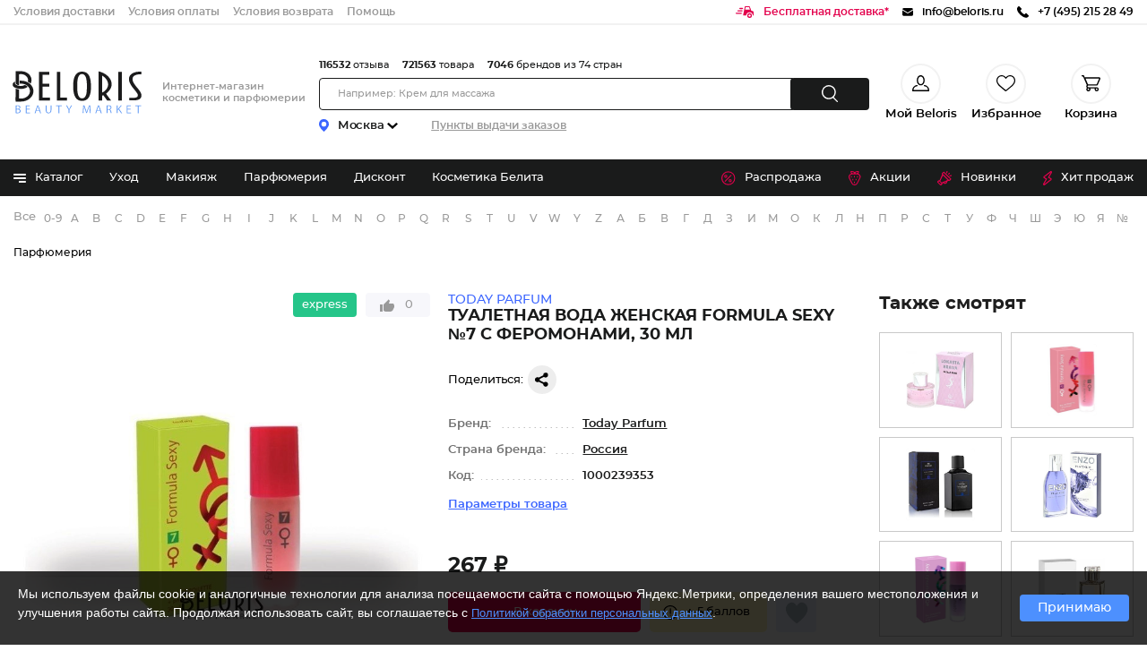

--- FILE ---
content_type: text/html; charset=UTF-8
request_url: https://beloris.ru/item/tualetnaya-voda-genskaya-formula-sexy-5
body_size: 50272
content:
<!DOCTYPE html >

<html prefix="og: http://ogp.me/ns#" lang="ru">

    <head>
    <meta charset="utf-8" />
    <title>Туалетная вода женская Formula Sexy №7 с феромонами, 30 мл Today Parfum 1000239353 купить от 267 руб. в каталоге парфюмерия в интернет-магазине парфюмерии, заказать с доставкой по Москве и России</title>
    <meta name="description" content="Туалетная вода женская Formula Sexy №7 с феромонами, 30 мл 1000239353 Today Parfum. Заказать с быстрой и бесплатной доставкой по Москве и другим городам России, отзывы, бонусы и скидки в каждом заказе интернет-магазина парфюмерии Beloris"/>
    <link type="text/css" href="https://beloris.ru/css/fonts.min.css?id=9ffb4d97ae36585f389c" rel="stylesheet" />

    <link type="text/css" href="https://static.beloris.ru/static_v5/css/reset.min.css?id=84827d25d719cf592e27" rel="stylesheet" />

    <link type="text/css" href="https://static.beloris.ru/static_v5/css/main.min.css?id=ae4dc6369b49d121bb77" rel="stylesheet" />



    <script type="text/javascript">
        function getScript(e,t){
            var n=document.getElementsByTagName("head")[0],r=!1,i=document.createElement("script");i.src=e,i.onload=i.onreadystatechange=function(){!r&&(!this.readyState||this.readyState==="loaded"||this.readyState==="complete")&&(r=!0,typeof t=="function"&&t())},n.appendChild(i)
        }
        window.dataLayerBL = window.dataLayerBL || [];
    </script>






    
            <link rel=preload as=image href="https://static.beloris.ru/content/catalog_image/239353/tmp/1280_1280compress_700-nw.jpg">
    
        



                        <link rel="preload" href="https://static.beloris.ru/static_v5/css/page_product.min.css?id=cfc472da8c13f754be94" as="style" />
            <link type="text/css" href="https://static.beloris.ru/static_v5/css/page_product.min.css?id=cfc472da8c13f754be94" rel="stylesheet" />
            
    <link rel="apple-touch-icon" sizes="180x180" href="https://static.beloris.ru/favicons/apple-touch-icon.png">
    <link rel="icon" type="image/png" sizes="32x32" href="https://static.beloris.ru/favicons/favicon-32x32.png">
    <link rel="icon" type="image/png" sizes="16x16" href="https://static.beloris.ru/favicons/favicon-16x16.png">





    <link rel="manifest" href="https://static.beloris.ru/favicons/site.webmanifest">
    <link rel="mask-icon" href="https://static.beloris.ru/favicons/safari-pinned-tab.svg" color="#5bbad5">
    <link rel="shortcut icon" href="https://static.beloris.ru/favicons/favicon.ico">
    <meta name="msapplication-TileColor" content="#da532c">
    <meta name="msapplication-config" content="https://static.beloris.ru/favicons/browserconfig.xml">
    <meta name="theme-color" content="#ffffff">


                        <meta property="og:type" content="website" />
                    <meta property="og:url" content="https://beloris.ru/item/tualetnaya-voda-genskaya-formula-sexy-5" />
                    <meta property="og:image" content="https://static.beloris.ru/content/catalog_image/239353/tmp/white_950_950compress_700-nw.jpg" />
                    <meta property="og:image:width" content="950" />
                    <meta property="og:image:height" content="950" />
                    <meta property="og:title" content="Today Parfum Туалетная вода женская Formula Sexy №7 с феромонами, 30 мл" />
                    <meta property="og:description" content="Женская парфюмерия имеет огромное разнообразие ароматов: от лёгких и воздушных до интенсивных и восточных. Каждый из них является отражением индивидуальности владелицы и раскрывает всю многогранность её характера. Парфюм подарит хорошее настроение, привлечёт взгляды противоположного пола, окружит ореолом успеха и загадочности. Наносите аромат на точки пульса: запястье, за мочку уха и на шею в районе межключичной впадины. В этих местах кровяные сосуды находятся ближе к коже, поэтому аромат быстрее раскрывается. Философия аромата: Linterdit (Givenchy); Семейство ароматов: цветочные восточные; Верхние ноты: бергамот, Объём, мл: 30; Вид: Туалетная вода; Температурное ограничение: Нет; Для кого: Для женщины; Размер упаковки: 12 см x 5 см x 3, 5 см;" />
                    <meta property="og:site_name" content="Beloris.ru" />
            


    <meta name="viewport" content="width=device-width, user-scalable=no, maximum-scale=1.0, minimum-scale=1.0, initial-scale=1.0"> 

    <meta http-equiv="X-UA-Compatible" content="ie=edge">

    <meta name="format-detection" content="telephone=no"/>



    <meta name="revisit-after" content="1 day"/>

    <!-- CSRF Token -->
    <meta name="csrf-token" content="">


    
    
            <link rel="canonical" href="https://beloris.ru/item/tualetnaya-voda-genskaya-formula-sexy-5" />
    

    


    
        

        
            





    <style>
        .main_menu_hide{
            display:none!important;
        }

        .app-download{
            display:none!important;
        }

        .product-subscribe-availability{
            display:none!important;
        }
    </style>

    </head>
    <body>
    <script type="application/ld+json">
        {
            "@context": "http://schema.org",
            "@type": "ImageObject",
            "contentUrl": "https://static.beloris.ru/content/catalog_image/239353/tmp/white_950_950compress_700-nw.jpg",
            "name": "Туалетная вода женская Formula Sexy №7 с феромонами, 30 мл",
            "description": "Today Parfum Туалетная вода женская Formula Sexy №7 с феромонами, 30 мл",
            "width": "950",
            "height": "950"
        }
    </script>

        <div id="app" class="page">

            <header class="header header--no-banner">

    

    <div class="header-info">
        <div class="header-info__inner">

            <div class="header-info__block">
                <a rel="nofollow" href="/help/dostavka" class="header-info__link">Условия доставки</a>
                <a rel="nofollow" href="/help/oplata" class="header-info__link is-tablet-hide">Условия оплаты</a>
                <a rel="nofollow" href="/help/garantiya-i-vozvrat" class="header-info__link">Условия возврата</a>
                <a rel="nofollow" href="/help/kak-sdelat-zakaz" class="header-info__link is-tablet-hide">Помощь</a>
                <a rel="nofollow" aria-label="Мобильное приложение" href="/offer/prilozenie-beloris" target="_blank" class="header-info__link app">Мобильное приложение</a>
            </div>

            <div class="header-info__block">
                
                <a rel="nofollow" href="/help/dostavka" class="header-info__flex-row">
                    <svg class="header-info__icon-link color--pink" width="21" height="13" xmlns="http://www.w3.org/2000/svg">
                        <path d="M6.2 7.134H.675a.666.666 0 100 1.333H6.2a.666.666 0 100-1.333zm.678-2.665H2.7a.667.667 0 100 1.331h4.178a.667.667 0 100-1.331zM7.553 1.8H4.726a.666.666 0 100 1.333h2.827a.666.666 0 100-1.333zm7.909 6a2.6 2.6 0 102.63 2.6 2.615 2.615 0 00-2.63-2.592zm0 3.859a1.263 1.263 0 111.28-1.263 1.272 1.272 0 01-1.28 1.27zm2.772-6.525h-.423a.452.452 0 01-.422-.294L15.72.293A.451.451 0 0015.295 0H10.64a.45.45 0 00-.44.36L8.346 9.74a.444.444 0 00.1.368.453.453 0 00.349.163h3.043a3.633 3.633 0 017.259 0h.456A.449.449 0 0020 9.826V6.9a1.769 1.769 0 00-1.766-1.759zm-2.481-1.379a.263.263 0 01-.209.1h-4.688a.261.261 0 01-.2-.091.254.254 0 01-.056-.205l.39-2.317a.26.26 0 01.257-.215h3.607a.26.26 0 01.25.185l.696 2.316a.254.254 0 01-.047.227z"/>
                    </svg>
                    <span class="header-info__link color--pink">Бесплатная доставка*</span>
                </a>
                

                







                

                <a href="mailto:info@beloris.ru" class="header-info__flex-row">
                    <svg class="header-info__icon-link" width="12" height="9" xmlns="http://www.w3.org/2000/svg"><g><path d="M6.342 5.934a.672.672 0 01-.708 0L0 2.494v4.573c0 .977.793 1.77 1.77 1.77h8.451a1.77 1.77 0 001.77-1.77V2.494l-5.649 3.44z"/><path d="M10.221.002H1.77A1.76 1.76 0 00.057 1.39l5.945 3.624 5.932-3.624A1.76 1.76 0 0010.221.002z"/></g><defs><clipPath id="clip0"><path fill="#fff" d="M0 0h12v8.848H0z"/></clipPath></defs></svg>
                    <span class="header-info__link color--black">info@beloris.ru</span>
                </a>

                
                
                <a href="tel:+74952152849" onclick="gtrack.phone()" class="header-info__flex-row">
                    <svg class="header-info__icon-link" xmlns="http://www.w3.org/2000/svg" width="13" height="13">
                        <path d="M12.706 10.065L10.7 8.094a1.062 1.062 0 00-1.475.027l-1.011.993L8.013 9a10.03 10.03 0 01-2.432-1.722 9.929 9.929 0 01-1.763-2.39L3.71 4.7l.679-.664.333-.336a1.013 1.013 0 00.027-1.449L2.742.286a1.06 1.06 0 00-1.476.027L.7.872l.016.014a3.2 3.2 0 00-.466.807 3.281 3.281 0 00-.208.818c-.265 2.156.739 4.126 3.464 6.8 3.766 3.7 6.8 3.417 6.933 3.4a3.39 3.39 0 00.836-.207 3.262 3.262 0 00.819-.455l.012.011.573-.551a1.014 1.014 0 00.027-1.444z"/>
                    </svg>
                    <span class="header-info__link color--black">+7 (495) 215 28 49</span>
                    
                </a>
                
                
                
                
                
                
                
                

            </div>
        </div>
    </div>

    <div class="header-content">
        <div class="header-content__inner">

            <div class="render-mobile-hamburger is-mobile-show">
                <div class="mobile-hamburger">
                    <svg xmlns="http://www.w3.org/2000/svg" width="29" height="14">
                        <path fill="#FFF"
                              d="M.87.781h19.697c.446 0 .808.362.808.808v.009a.808.808 0 01-.808.808H.87a.808.808 0 01-.808-.808v-.009c0-.446.362-.808.808-.808zm.005 5.406h26.437a.813.813 0 010 1.625H.875a.813.813 0 110-1.625zM.87 11.594h19.697c.446 0 .808.361.808.808v.009a.808.808 0 01-.808.808H.87a.808.808 0 01-.808-.808v-.009c0-.447.362-.808.808-.808z"/>
                    </svg>
                </div>
            </div>
                        <div class="header-logo-part">
                <a href="https://beloris.ru" aria-label="BELORIS BEAUTY MARKET - интернет-магазин косметики" class="logo">

                    
                    
                    
                    <svg class="logo__icon-hint" xmlns="http://www.w3.org/2000/svg" width="12" height="13">
                        <path fill="rgb(227, 0, 76)" d="M11.474 4.265c-.156-2.086-1.368-3.6-2.885-3.6-1.011 0-1.936.663-2.456 1.726C5.617 1.314 4.729.665 3.735.665c-1.517 0-2.729 1.514-2.884 3.6-.012.094-.063.578.09 1.368a6.232 6.232 0 001.476 3.002L6.13 12.74l3.777-4.105a6.232 6.232 0 001.476-3.002c.153-.79.103-1.274.091-1.368z"/>
                    </svg>

                    <svg class="logo__icon" xmlns="http://www.w3.org/2000/svg" viewBox="0 0 1000 366">
                        <g class="logo__icon-letter">
                            <path d="M234.3 240.9V40.2h71.9v20.1h-47v63.2h47v20.1h-47v77.2h52.1v20.1zm124.3 0V40.2h24.9v180.6h46.7v20.1zm176.7 3c-9.7 0-18.1-1.7-24.9-5.1-6.9-3.4-12.7-8-17.2-13.7-4.6-5.7-8.3-12.3-11-19.7-2.7-7.4-4.8-15.2-6.1-23-1.4-7.9-2.2-15.7-2.5-23.2-.3-7.6-.5-14.6-.5-20.8 0-6.1.2-12.8.6-20.1.4-7.3 1.3-14.8 2.7-22.3 1.4-7.5 3.5-14.8 6.3-21.9 2.8-7 6.5-13.2 11.2-18.6 4.6-5.3 10.3-9.6 16.9-12.9 6.6-3.2 14.8-4.8 24.3-4.8 10.1 0 18.7 1.8 25.5 5.3 6.9 3.6 12.7 8.4 17.3 14.2 4.6 5.9 8.2 12.8 10.7 20.4 2.5 7.8 4.4 15.8 5.7 24 1.3 8.1 2 16.2 2.2 24 .2 8 .3 15.1.3 21.3 0 5.9-.2 12.4-.6 19.6-.4 7.1-1.4 14.3-2.8 21.6-1.5 7.2-3.6 14.3-6.3 21.1-2.7 6.7-6.4 12.6-11 17.7-4.6 5-10.2 9.2-16.8 12.2-6.7 3.1-14.7 4.7-24 4.7zm-.4-189.1c-6.4 0-11.8 1.9-16 5.5-4 3.4-7.2 8-9.5 13.4-2.3 5.3-4.1 11.3-5.2 17.8-1.2 6.4-1.9 12.8-2.3 19.1-.3 6.2-.5 12.1-.5 17.5v25.6c0 5.3.2 11.1.6 17.3.4 6.2 1.2 12.6 2.4 19s3 12.3 5.4 17.6c2.5 5.4 5.7 9.8 9.7 13.3 4.2 3.7 9.5 5.5 15.7 5.5 6 0 11.1-1.8 15.2-5.2 3.8-3.2 7-7.4 9.5-12.4 2.4-4.9 4.2-10.5 5.3-16.5 1.1-6 1.8-12 2.3-17.9.4-5.9.6-11.4.6-16.5v-12.4c0-3 0-7.4.2-13 .1-5.7-.1-11.9-.5-18.5s-1.2-13.4-2.3-20.1c-1.1-6.9-2.8-13.2-5.2-18.8-2.4-5.7-5.7-10.5-9.6-14.2-4.2-4.1-9.5-6.1-15.8-6.1zm175 186.1l-27-37.1-7.6 3.5V241h-24.9V36c11.4 2.6 22.4 6.5 32.8 11.6 11.3 5.5 21.4 12.3 29.9 20.2 8.5 7.9 15.4 16.9 20.5 26.8 5.1 9.8 7.6 20.5 7.6 31.6 0 12.7-3.5 24.8-10.3 36-6.9 11.2-16 21.3-27.2 29.9l-1.6 1.2 35.1 47.6h-27.3zm-34.7-55.6l3.8-1.9c5.2-2.6 10.2-5.9 14.8-9.9 4.5-4 8.6-8.5 11.9-13.4 3.4-4.9 6-10.2 8-15.7 2-5.6 3-11.2 3-16.8 0-5.6-1-11.3-3-16.9-2-5.6-4.6-11.1-8-16.2-3.4-5.2-7.3-10-11.9-14.4-4.5-4.4-9.4-8.3-14.6-11.6l-4.1-2.6v119.4zM787 40.2h24.9v200.7H787zm77 200.7v-18.6h23.7c3.9 0 7.9-.1 12-.3 4.3-.2 8.2-.8 11.7-1.9 3.7-1.1 6.8-2.9 9.1-5.4 2.4-2.5 3.6-6.2 3.6-10.8 0-3.9-1.7-8.5-4.9-13.7-3.1-4.9-7-10.3-11.6-16.1-4.7-5.8-9.7-12.1-15-18.5-5.4-6.5-10.4-13.4-14.9-20.4-4.5-7.1-8.3-14.4-11.3-21.9-3-7.4-4.5-15.1-4.5-22.9 0-6.7 1.2-12.8 3.7-18.1 2.4-5.3 5.8-10 9.9-14.1 4.2-4 9.1-7.5 14.7-10.4 5.6-2.9 11.8-5.1 18.4-6.7 6-1.4 12.6-2.3 19.8-2.8 6.5-.4 13.1-.6 19.8-.7v18.6c-6.3.1-12.8.4-19.3 1.1-7.6.7-14.5 2.3-20.6 4.6-6.2 2.4-11.4 5.9-15.4 10.5-4 4.7-6.1 10.9-6.1 18.5 0 6.7 1.6 13.5 4.8 20.1 3.1 6.4 7.1 13 11.8 19.6 4.7 6.5 9.8 13 15.1 19.4 5.3 6.3 10.3 12.7 14.9 19 4.6 6.3 8.4 12.6 11.5 18.8 2.9 6.1 4.4 12.2 4.4 18.2 0 6.4-1.4 11.9-4 16.1-2.7 4.2-6.5 7.8-11.3 10.5-4.9 2.8-10.9 4.8-17.6 6-6.9 1.2-14.7 1.8-23 1.8H864z"/>
                            <path d="M108.3 159.8c-12.5 0-25.3-2.4-35.9-6.7-11.5-4.4-18.4-10-20.5-16.7-2-6.2-1.7-11.7.9-16.4 4.4-8.3 14-11.1 14.4-11.3l3-.9-1.6 2.7c0 .1-4.6 8.1-1.4 13.1 1.8 2.8 6.6 7 14.8 10.4l1.1.5c5.4 2.1 11.5 3.5 18 4.2 2.3.2 4.7.3 7.2.3 9.8 0 19.2-2.4 27.3-6.9l.5-.3.6.2c7 2.9 13.1 6.9 18.2 11.9l1.1 1.1-1.3.9c-13 9-29.5 13.9-46.4 13.9z"/>
                            <path d="M94 134.7c-8.7-2-16.4-6.2-22.3-12.1l-.4-.4V34.6h20.8l1.3-.1h17.4v.1c39.5 1.1 71.5 29 71.5 62.5 0 8-1.8 15.8-5.3 23.2l-.7 1.5-1.3-1c-5.4-4.5-11.5-8.3-18-11.5l-1-.5.3-1c1.1-3.5 1.7-7.1 1.7-10.7 0-23-22.3-41.8-49.7-41.8-4.3 0-8.6.5-12.8 1.4v78.2l-1.5-.2z"/>
                            <path d="M108.9 248.7c-1.8 0-3.7-.1-5.5-.2h-7.9l-1.3.1h-23v-7.2l-.4-1V217l.4.2v-60l1.7.7c6.7 2.6 13.9 4.4 21.4 5.4l1.1.1v63.1c2.1.4 4.2.7 6.3.9 2.3.2 4.7.4 7.1.4 34.6 0 62.8-23.7 62.8-52.8 0-29.1-28.2-52.8-62.8-52.8-2.4 0-4.8.1-7.1.4l-1.4.1v-21l1.2-.1c2.4-.2 4.9-.2 7.3-.2 48 0 87 33 87 73.6.1 40.7-38.9 73.7-86.9 73.7z"/>
                        </g>
                        <g class="logo__icon-text">
                            <path d="M82.9 331.1c-4.9 0-8.5-.3-10.4-.6v-53.7c3.3-.6 8-1 12.4-1 7.1 0 11.5 1.2 14.9 3.9 2.9 2.1 4.4 5.3 4.4 9.3 0 5.1-3.4 9.5-9 11.6l-.5.2v1.1l.6.3c5.1 1.3 11 5.5 11 13.3 0 4.2-1.5 7.8-4.5 10.7-3.8 3.2-10 4.9-18.9 4.9zm-4.8-4.6l.6.1c1.3.2 3.2.3 6.2.3 9.6 0 15.1-4.2 15.1-11.6 0-7.2-5.7-11.5-15.2-11.5h-6.7v22.7zm7.2-46.7c-2.8 0-4.9.2-6.5.5l-.6.1v19.4h7.3c7.7 0 12.9-4.1 12.9-10.1-.1-4.5-2.3-9.9-13.1-9.9zM142.3 330.6v-54.4H171v4.5h-23v19.2h21.7v4.5H148V326h24.2v4.6zM242.6 330.6l-6-17.6h-20.9l-5.8 17.6H204l18.5-54.4h7.6l18.6 54.4h-6.1zm-17.3-49c-1 3.9-1.9 7.1-2.8 10.1l-5.8 17.2h19l-5.8-17.1c-1.2-3.4-2-6.5-2.7-9.6l-.3-1.2h-1.2l-.4.6zM300.6 331.5c-8.8 0-19.3-4-19.3-23.1v-32.2h5.8v32.3c0 11.8 5 18.6 13.8 18.6 9.3 0 14.4-6.6 14.4-18.6v-32.3h5.8V308c-.1 15.1-7.4 23.5-20.5 23.5zM370.5 330.6v-49.8h-17v-4.6h39.9v4.6h-17.1v49.8zM440.8 330.6v-23.2l-17.1-31.2h6.5l7.7 15c2.3 4.6 3.9 7.9 5.5 11.5l.2.4h1l.4-.5c1.4-3.2 3-6.3 4.8-9.9l.8-1.6 7.8-15h6.4l-18.2 31.1v23.3h-5.8zM589.1 330.6l-1.4-23.8c-.4-7.6-.9-17.1-.8-24.1v-.8h-1.3l-.4.5c-1.9 6.4-4.2 13.4-7 21.2l-9.7 26.6h-4.4l-8.9-26.1c-3.1-9.1-5-15.8-6.5-21.7l-.1-.6h-1.3l-.2.7c-.2 6.9-.6 16.1-1.1 24.7l-1.4 23.3h-5.4l3.8-54.4h8l9.4 26.5c2.6 7.8 4.4 13.6 5.6 18.8l.1.6h1.2l.4-.6c1.3-5.1 3.1-10.8 5.9-18.8l9.8-26.5h8l3.4 54.4h-5.7zM666 330.6l-6-17.6h-20.9l-5.8 17.6h-5.9l18.5-54.4h7.6l18.6 54.4H666zm-17.3-49c-1 4-1.9 7.2-2.8 10.1l-5.8 17.2h19l-5.8-17.1c-1.1-3.4-1.9-6.5-2.7-9.4l-.3-1.3H649l-.3.5zM735.7 330.6c-1-2.1-2.3-7.9-3.5-12.8-1.7-8.1-5-11.2-11.9-11.5h-7.6v24.2H707v-53.8c3.5-.6 8.3-1 13.1-1 7.5 0 12.3 1.3 15.7 4.4 2.7 2.4 4.1 5.9 4.1 10.1 0 6.4-3.7 11.4-10 13.5l-.5.2v1.1l.5.4c3.9 1.3 6.4 4.8 7.7 10.7 1.5 6.6 2.8 11.7 3.9 14.4h-5.8zm-15-50.8c-3.6 0-6.2.4-7.3.7l-.6.2v21.7h8.1c8.1 0 13.4-4.5 13.4-11.4 0-7.1-4.9-11.1-13.6-11.2zM807.2 330.6l-18.7-28-6.1 7.1v20.8h-5.7v-54.4h5.7v27h1.2l.5-.3c1.3-1.8 2.7-3.7 4.4-5.9l16.8-20.7h6.9l-19.6 22.9 21.3 31.5h-6.7zM846.5 330.6v-54.4h28.6v4.5h-22.9v19.2h21.7v4.5h-21.7V326h24.2v4.6zM924.1 330.6v-49.8h-17v-4.6H947v4.6h-17.1v49.8z"/>
                        </g>
                    </svg>
                </a>

                                                            <span class="header-middle__name">Интернет-магазин косметики и парфюмерии</span>
                                                </div>

            <div class="header-content__search-container">

    <div class="delivery-point">
        <div class="delivery-point__wrapper">
            <div class="delivery-point__block">
                <svg xmlns="http://www.w3.org/2000/svg" width="11" height="14" class="delivery-point__icon-pin"><path d="M5.3 0A5.556 5.556 0 0 0 .026 5.042 5.712 5.712 0 0 0 .1 6.648s.008.06.037.175a5.681 5.681 0 0 0 .37 1.11A16.157 16.157 0 0 0 5.193 13.9a.471.471 0 0 0 .611 0 16.141 16.141 0 0 0 4.69-5.966 5.438 5.438 0 0 0 .37-1.11c.026-.112.037-.175.037-.175a5.694 5.694 0 0 0 .1-1.06A5.539 5.539 0 0 0 5.3 0zm.2 8.367a2.716 2.716 0 1 1 2.67-2.715A2.694 2.694 0 0 1 5.5 8.367z"></path></svg>
                <div class="delivery-point__city">
                    <div class="delivery-point__city-name">Москва<svg xmlns="http://www.w3.org/2000/svg" class="delivery-point__icon-arrow"><path d="M0 1.546l6 5.452 6-5.452-1.702-1.548L6 3.905 1.702-.002 0 1.546z"></path></svg></div>
                </div>
            </div>
            <a rel='nofollow' class="delivery-point__text" href="/help/dostavka">Пункты выдачи заказов</a>
        </div>
    </div>

    <!--часть с поиском-->
    <div class="header-content__inner-center">

        <div class="header-content__info-statistics">
            <!--noindex-->
            <div class="statistics">
                <div class="statistics__number">116532</div>
                <div class="statistics__text">отзыва</div>
            </div>

            <div class="statistics">
                <div class="statistics__number">721563</div>
                <div class="statistics__text">товара</div>
            </div>

            <div class="statistics">
                <div class="statistics__number">7046</div>
                <div class="statistics__text">брендов из 74 стран</div>
            </div>
            <!--/noindex-->
        </div>
        <div class="render-header-search">
            <form class="header-search">
                <div class="header-search__row">
                    <input type="text" class="header-search__input"
                           placeholder="Например: Крем для массажа">
                    <div class="button-wrapper">
                        <div class="header-search__button" >
                            <svg class="header-search__icon-button" xmlns="http://www.w3.org/2000/svg" width="18" height="19"><path d="M17.785 17.8L13.5 13.494a7.878 7.878 0 10-5.6 2.353 7.821 7.821 0 004.534-1.45l4.366 4.392a.693.693 0 00.985 0 .7.7 0 000-.989zM1.394 7.923a6.5 6.5 0 116.5 6.526 6.512 6.512 0 01-6.5-6.526z"/></svg>
                        </div>
                    </div>
                </div>
            </form>
        </div>
    </div>
</div>

            <!--часть с профилем-->
<div class="render-profile-info-desktop header-content__inner-block">

    <div class="header-user-actions">
        <div class="user-info user-pick">
            <!--фото в бг-->
            <span class="user-info__mobile-user-icon"></span>


                            <span class="user-info__favorites is-mobile-hide">
                    <svg class='user-info__icon-favorites' xmlns="http://www.w3.org/2000/svg" width="19" height="18" viewBox="0 0 19 18">
                        <path d="M9.5,11.368c2.555,0,4.4-2.551,4.4-5.684S12.055,0,9.5,0,5.1,2.549,5.1,5.684,6.945,11.368,9.5,11.368Zm0-9.948c1.792,0,3.012,1.909,3.012,4.263S11.292,9.947,9.5,9.947,6.488,8.038,6.488,5.684,7.708,1.42,9.5,1.42ZM13.74,10.9a0.7,0.7,0,0,0-.761.636,0.707,0.707,0,0,0,.622.778,4.551,4.551,0,0,1,3.974,4.267H1.425A4.589,4.589,0,0,1,5.4,12.312,0.711,0.711,0,0,0,5.26,10.9,6.084,6.084,0,0,0,0,17.289,0.7,0.7,0,0,0,.7,18H18.3a0.7,0.7,0,0,0,.7-0.711A6.084,6.084,0,0,0,13.74,10.9Z"/>
                    </svg>
                </span>
            

            <div class="user-info__text">Мой Beloris</div>
        </div>

        <a rel='nofollow' href="/my-favorites" class="user-info user-favorites">
            <div class="user-info__favorites">
                <svg class="user-info__icon-favorites" xmlns="http://www.w3.org/2000/svg"
                     viewBox="0 0 20 18">
                    <path
                            d="M10 18c-.28 0-.56-.1-.77-.29-.81-.71-1.59-1.37-2.27-1.96-2.01-1.72-3.75-3.2-4.97-4.66C.63 9.25 0 7.7 0 6.01c0-1.64.56-3.16 1.59-4.27C2.62.62 4.04 0 5.59 0 6.74 0 7.8.37 8.73 1.09c.47.36.89.8 1.27 1.32.38-.52.8-.96 1.27-1.33C12.2.37 13.26 0 14.41 0c1.54 0 2.97.62 4 1.74C19.44 2.85 20 4.37 20 6.01c0 1.69-.63 3.24-1.98 4.87-1.21 1.46-2.95 2.94-4.97 4.66-.69.59-1.47 1.25-2.28 1.96-.21.19-.49.29-.77.29zM5.59 1.17c-1.21 0-2.33.48-3.14 1.36-.83.9-1.28 2.13-1.28 3.48 0 1.42.53 2.69 1.71 4.13 1.15 1.38 2.85 2.83 4.82 4.52.69.59 1.47 1.25 2.29 1.97.82-.71 1.6-1.38 2.29-1.97 1.97-1.68 3.68-3.13 4.82-4.52 1.19-1.43 1.71-2.7 1.71-4.13 0-1.35-.45-2.58-1.28-3.48-.81-.88-1.93-1.36-3.14-1.36-.89 0-1.71.28-2.43.84-.64.5-1.09 1.12-1.35 1.56-.11.23-.35.37-.61.37s-.5-.14-.64-.36c-.26-.44-.7-1.07-1.35-1.57-.72-.56-1.53-.84-2.42-.84zm0 0"/>
                </svg>
                
            </div>
            <div class="user-info__text">Избранное</div>
        </a>

        <a rel="nofollow" href="/shop/products/view_cart" class="user-info user-basket">
            <div class="user-info__favorites">
                <svg class="user-info__icon-favorites" xmlns="http://www.w3.org/2000/svg" width="21"
                     height="18">
                    <path
                            d="M7.613 11.538h9.222a1.383 1.383 0 0 0 1.271-.839l2.767-6.462a1.384 1.384 0 0 0-1.273-1.93H4.385a1.373 1.373 0 0 0-.745.229L2.713.414A.691.691 0 0 0 2.079 0H.7a.692.692 0 0 0 0 1.384h.93l4.204 9.626a2.282 2.282 0 0 0 .136 3.066 2.307 2.307 0 1 0 3.752.692h5a2.286 2.286 0 0 0-.2.923 2.305 2.305 0 1 0 4.611 0 2.284 2.284 0 0 0-2.275-2.308.047.047 0 0 0-.03.007v-.007H7.725c-.006 0-.015 0-.021-.008-.03 0-.06.008-.091.008a.923.923 0 0 1 0-1.845zM19.6 3.692l-2.766 6.462H7.152L4.385 3.692H19.6zm-11.066 12a.922.922 0 1 1-.922-.923.923.923 0 0 1 .923.923zm9.222 0a.922.922 0 1 1-.922-.923.923.923 0 0 1 .923.923z"
                            fill-rule="evenodd"/>
                </svg>
                
            </div>
            <div class="user-info__text">
                Корзина
            </div>
        </a>
    </div>
</div>

        </div>
    </div>

    <div class="catalog">
        <div class="catalog__header">

            <nav class="catalog__header-inner">
                <div class="render-catalog-item">
    <div>
        <div class="catalog__section-nav">
        <span class="catalog__item">
            <span class="catalog__svg-container">
                <svg class="catalog__icon" xmlns="http://www.w3.org/2000/svg"> <path class="catalog__icon-line" d="M13 0H1C0.734784 0 0.48043 0.105357 0.292893 0.292893C0.105357 0.48043 0 0.734784 0 1C0 1.26522 0.105357 1.51957 0.292893 1.70711C0.48043 1.89464 0.734784 2 1 2H13C13.2652 2 13.5196 1.89464 13.7071 1.70711C13.8946 1.51957 14 1.26522 14 1C14 0.734784 13.8946 0.48043 13.7071 0.292893C13.5196 0.105357 13.2652 0 13 0Z"/> <path class="catalog__icon-line" d="M13 4H1C0.734784 4 0.48043 4.10536 0.292893 4.29289C0.105357 4.48043 0 4.73478 0 5C0 5.26522 0.105357 5.51957 0.292893 5.70711C0.48043 5.89464 0.734784 6 1 6H13C13.2652 6 13.5196 5.89464 13.7071 5.70711C13.8946 5.51957 14 5.26522 14 5C14 4.73478 13.8946 4.48043 13.7071 4.29289C13.5196 4.10536 13.2652 4 13 4Z"/> <path class="catalog__icon-line small" d="M13 8H1C0.734784 8 0.48043 8.10536 0.292893 8.29289C0.105357 8.48043 0 8.73478 0 9C0 9.26522 0.105357 9.51957 0.292893 9.70711C0.48043 9.89464 0.734784 10 1 10H13C13.2652 10 13.5196 9.89464 13.7071 9.70711C13.8946 9.51957 14 9.26522 14 9C14 8.73478 13.8946 8.48043 13.7071 8.29289C13.5196 8.10536 13.2652 8 13 8Z"/> </svg>
            </span>
            <span class="catalog__link">Каталог</span>
        </span>
                            <a href="/catalog/uhod" class="catalog__item">
                    Уход
                </a>
                            <a href="/catalog/makiyag" class="catalog__item">
                    Макияж
                </a>
                            <a href="/catalog/parfyumeriya" class="catalog__item">
                    Парфюмерия
                </a>
                            <a href="/tag/maksimalnye-skidki-po-ostatochnomu-sroku-godnosti" class="catalog__item">
                    Дисконт
                </a>
                            <a href="/producer/belita-viteks" class="catalog__item">
                    Косметика Белита
                </a>
                            <a href="/tag/totalnaya-rasprodaza-90" class="catalog__item">
                    Ликвидация склада!
                </a>
                    </div>
        <div class="menu main_menu_hide">
            <div class="menu__category">
                <div class="menu__category-scroll">
                                            <a href="/country/belorusskaja-kosmetika" class="menu__item">Белорусская косметика</a>
                                            <a href="/catalog/genskaya-biguteriya" class="menu__item">Бижутерия</a>
                                            <a href="/catalog/dacha-i-sad" class="menu__item">Дача и сад</a>
                                            <a href="/catalog/uhod" class="menu__item">Уходовая косметика</a>
                                            <a href="/catalog/makiyag" class="menu__item">Макияж</a>
                                            <a href="/catalog/parfyumeriya" class="menu__item">Парфюмерия</a>
                                            <a href="/catalog/tovari-dlya-zdorovya" class="menu__item">Товары для здоровья</a>
                                            <a href="/catalog/bitovaya-himiya" class="menu__item">Бытовая химия</a>
                                            <a href="/catalog/odegda" class="menu__item">Одежда, обувь и аксессуары</a>
                                            <a href="/catalog/dlya-doma-i-sada" class="menu__item">Для дома и сада</a>
                                            <a href="/catalog/lichnaya-gigiena" class="menu__item">Личная гигиена</a>
                                            <a href="/catalog/hobbi-i-tvorchestvo" class="menu__item">Хобби и творчество</a>
                                            <a href="/catalog/kantselyarskie-tovari" class="menu__item">Канцелярские товары</a>
                                            <a href="/catalog/podarki-i-prazdniki" class="menu__item">Подарки и праздники</a>
                                            <a href="/catalog/detskie-tovari" class="menu__item">Детские товары и игрушки</a>
                                            <a href="/catalog/manikyur-i-pedikyur" class="menu__item">Маникюр и педикюр</a>
                                            <a href="/catalog/produkty-pitaniya-2" class="menu__item">Продукты питания</a>
                                            <a href="/r-muzhskaja-kosmetika" class="menu__item">Мужская косметика</a>
                                            <a href="/r-podrostkovaya-kosmetika" class="menu__item">Подростковая косметика</a>
                                            <a href="/r-detskaya-kosmetika" class="menu__item">Детская косметика</a>
                                    </div>
            </div>
            <div class="menu-product-type">
                                    <a href="/catalog/parfyumeriya/detskaya-parfyumeriya" class="menu-product-type__link">Детская парфюмерия</a>
                                    <a href="/kupit-tualetnaya-voda" class="menu-product-type__link">Туалетная вода</a>
                                    <a href="/kupit-parfyumernaya-voda" class="menu-product-type__link">Парфюмерная вода</a>
                                    <a href="/kupit-duhi" class="menu-product-type__link">Духи</a>
                                    <a href="/kupit-odekolon" class="menu-product-type__link">Одеколон</a>
                                    <a href="/catalog/parfyumeriya/mugskaya-parfyumeriya" class="menu-product-type__link">Ароматы для мужщин</a>
                                    <a href="/catalog/parfyumeriya/genskaya-parfyumeriya" class="menu-product-type__link">Женские ароматы</a>
                            </div>
            <div class="menu-products"></div>
        </div>
    </div>
</div>


<div class="catalog__section-icons">
            <a href="/sale" class="catalog__item">
            <svg class="catalog__icon-rubrica" xmlns="http://www.w3.org/2000/svg" width="16" height="16">
                            <path d="M7.719.347A7.694 7.694 0 000 8a7.719 7.719 0 0015.438 0A7.694 7.694 0 007.719.347zm0 14.261A6.609 6.609 0 1114.385 8a6.638 6.638 0 01-6.666 6.608zm-1.053-8.7a1.754 1.754 0 10-1.754 1.743 1.749 1.749 0 001.754-1.739zm-2.456 0a.7.7 0 11.7.7.7.7 0 01-.7-.696zm5.614 3.13a1.739 1.739 0 101.754 1.739 1.749 1.749 0 00-1.754-1.735zm0 2.435a.7.7 0 11.7-.7.7.7 0 01-.7.704zM11.249 4.5a.528.528 0 00-.744 0l-6.667 6.608a.518.518 0 000 .738.529.529 0 00.744 0l6.666-6.608a.518.518 0 00.001-.738z" fill="#e3004c"></path>
                        </svg>
            Распродажа
        </a>
            <a href="/actions" class="catalog__item">
            <svg class="catalog__icon-rubrica" xmlns="http://www.w3.org/2000/svg" width="14" height="16">
                            <path d="M6.48 13.513a.529.529 0 01-.532-.526v-.7a.532.532 0 011.064 0v.7a.529.529 0 01-.532.526zm6.5-8.992a3.73 3.73 0 00-2.38-1.66 2.606 2.606 0 00.378-.356 2.024 2.024 0 00.488-1.676L11.294 0h-.878a5.412 5.412 0 00-3.572 1.13A5.412 5.412 0 003.272 0h-.878l-.172.834a2.024 2.024 0 00.491 1.676 2.592 2.592 0 00.378.356A4.13 4.13 0 00.56 4.588a3.7 3.7 0 00-.166 3.658l2.867 5.676a3.814 3.814 0 006.793 0l2.866-5.676a3.83 3.83 0 00.061-3.725zM7.974 2.7l-.135-.324a2.792 2.792 0 00-.281-.476 4.4 4.4 0 012.857-.864S10.7 2.406 7.974 2.7zm-4.7-1.671a4.4 4.4 0 012.855.871 2.791 2.791 0 00-.28.479l-.136.321c-2.722-.294-2.441-1.667-2.441-1.667zm8.7 6.742L9.1 13.451a2.746 2.746 0 01-4.89 0L1.346 7.775A2.829 2.829 0 013.957 3.8h5.774a2.655 2.655 0 012.238 3.975zM2.983 5.568a.523.523 0 00-.526.52v.694a.526.526 0 001.053 0v-.693a.523.523 0 00-.527-.521zm3.5-.131a.529.529 0 00-.532.527v.7a.532.532 0 001.064 0v-.7a.529.529 0 00-.535-.526zM10 5.568a.523.523 0 00-.526.52v.694a.526.526 0 001.053 0v-.693A.523.523 0 0010 5.568zM4.734 8.7a.523.523 0 00-.526.519v.69a.526.526 0 001.053 0v-.694a.523.523 0 00-.527-.515zm3.513 0a.523.523 0 00-.527.519v.69a.527.527 0 001.053 0v-.694a.523.523 0 00-.525-.515z" fill="#e3004c"></path>
                        </svg>
            Акции
        </a>
            <a href="/novelty" class="catalog__item">
            <svg class="catalog__icon-rubrica" xmlns="http://www.w3.org/2000/svg" width="16" height="16">
                            <path d="M13.009 2.183l-.828.811a.559.559 0 00-.008.8.589.589 0 00.821-.008l.828-.811a.559.559 0 00.008-.8.59.59 0 00-.821.008zm2.324 2.366l-1.37.28a.656.656 0 00-.5.715.59.59 0 00.722.4l1.37-.28a.587.587 0 00.3-.158.562.562 0 00-.522-.958zm-4.4-2.222a.576.576 0 00.159-.28l.321-1.36a.556.556 0 00-.437-.672.593.593 0 00-.7.437l-.318 1.36a.576.576 0 00.391.716.706.706 0 00.581-.201zM6.432 1.2L5.295 2.311a1.109 1.109 0 000 1.592l.022.024-2.829 6.436a1.187 1.187 0 00-1.321.23l-.828.807a1.119 1.119 0 00-.016 1.61l2.708 2.652a1.179 1.179 0 001.641-.016l.828-.811a1.125 1.125 0 00.24-1.284l.732-.285a.549.549 0 00.135.22 2.684 2.684 0 002.775.645 2.515 2.515 0 00.963-.591 2.824 2.824 0 00.823-1.8.547.547 0 00-.055-.282l1.4-.52a1.169 1.169 0 001.446-.145L15.1 9.682a1.051 1.051 0 00-.049-1.542L8.008 1.246A1.107 1.107 0 006.432 1.2zM4.688 14.04l-.828.81-2.708-2.65.828-.811zm6.812-4.022l-6.54 2.69-1.62-1.59 3.019-6.137zm-2.478 3.04a1.493 1.493 0 01-1.415-.235l2.365-.92a1.522 1.522 0 01-.945 1.155zm5.2-4.117l-1.093 1.07L6.1 3.118l1.088-1.07z" fill="#e3004c"></path>
                        </svg>
            Новинки
        </a>
            <a href="/lider" class="catalog__item">
            <svg class="catalog__icon-rubrica" xmlns="http://www.w3.org/2000/svg" width="10" height="16">
                            <path d="M9.668 9.037a1.22 1.22 0 00-.588-.989L7.027 6.829l2.8-4.985A1.255 1.255 0 009.593.312 1.179 1.179 0 009.4.167a1.158 1.158 0 00-1.308.088L.814 5.9a1.26 1.26 0 00-.48 1.061 1.22 1.22 0 00.587.989l2.054 1.221-2.8 4.984a1.255 1.255 0 00.233 1.533 1.125 1.125 0 00.194.145 1.158 1.158 0 001.307-.087L9.188 10.1a1.261 1.261 0 00.48-1.063zM1.2 14.765l3.4-6.053-3.079-1.828L8.8 1.235 5.4 7.287l3.08 1.829z" fill="#e3004c"></path>
                        </svg>
            Хит продаж
        </a>
    </div>

<script type="text/javascript">
    window.Menu = {};
    window.MenuItems = [{"title":"Уход","link":"\/catalog\/uhod","icon":null},{"title":"Макияж","link":"\/catalog\/makiyag","icon":null},{"title":"Парфюмерия","link":"\/catalog\/parfyumeriya","icon":null},{"title":"Дисконт","link":"\/tag\/maksimalnye-skidki-po-ostatochnomu-sroku-godnosti","icon":null},{"title":"Косметика Белита","link":"\/producer\/belita-viteks","icon":null},{"title":"Ликвидация склада!","link":"\/tag\/totalnaya-rasprodaza-90","icon":null}];
</script>
            </nav>
        </div>

        <!--Все бренды-->
<div class="alphabet">
    <div class="alphabet-entry-render"></div>
    <div class="catalog__header background--white">
        <div class="alphabet-container">
            <div class="catalog__header-inner alphabet-this">
                <a href="/all_brends" class="catalog__brands-link">Все бренды</a>
                



                                                            <div class="catalog__brands-letter">
                            <span>0-9</span>
                            <div class="modal-alphabet">
                                                            </div>
                        </div>
                                            <div class="catalog__brands-letter">
                            <span>A</span>
                            <div class="modal-alphabet">
                                                            </div>
                        </div>
                                            <div class="catalog__brands-letter">
                            <span>B</span>
                            <div class="modal-alphabet">
                                                            </div>
                        </div>
                                            <div class="catalog__brands-letter">
                            <span>C</span>
                            <div class="modal-alphabet">
                                                            </div>
                        </div>
                                            <div class="catalog__brands-letter">
                            <span>D</span>
                            <div class="modal-alphabet">
                                                            </div>
                        </div>
                                            <div class="catalog__brands-letter">
                            <span>E</span>
                            <div class="modal-alphabet">
                                                            </div>
                        </div>
                                            <div class="catalog__brands-letter">
                            <span>F</span>
                            <div class="modal-alphabet">
                                                            </div>
                        </div>
                                            <div class="catalog__brands-letter">
                            <span>G</span>
                            <div class="modal-alphabet">
                                                            </div>
                        </div>
                                            <div class="catalog__brands-letter">
                            <span>H</span>
                            <div class="modal-alphabet">
                                                            </div>
                        </div>
                                            <div class="catalog__brands-letter">
                            <span>I</span>
                            <div class="modal-alphabet">
                                                            </div>
                        </div>
                                            <div class="catalog__brands-letter">
                            <span>J</span>
                            <div class="modal-alphabet">
                                                            </div>
                        </div>
                                            <div class="catalog__brands-letter">
                            <span>K</span>
                            <div class="modal-alphabet">
                                                            </div>
                        </div>
                                            <div class="catalog__brands-letter">
                            <span>L</span>
                            <div class="modal-alphabet">
                                                            </div>
                        </div>
                                            <div class="catalog__brands-letter">
                            <span>M</span>
                            <div class="modal-alphabet">
                                                            </div>
                        </div>
                                            <div class="catalog__brands-letter">
                            <span>N</span>
                            <div class="modal-alphabet">
                                                            </div>
                        </div>
                                            <div class="catalog__brands-letter">
                            <span>O</span>
                            <div class="modal-alphabet">
                                                            </div>
                        </div>
                                            <div class="catalog__brands-letter">
                            <span>P</span>
                            <div class="modal-alphabet">
                                                            </div>
                        </div>
                                            <div class="catalog__brands-letter">
                            <span>Q</span>
                            <div class="modal-alphabet">
                                                            </div>
                        </div>
                                            <div class="catalog__brands-letter">
                            <span>R</span>
                            <div class="modal-alphabet">
                                                            </div>
                        </div>
                                            <div class="catalog__brands-letter">
                            <span>S</span>
                            <div class="modal-alphabet">
                                                            </div>
                        </div>
                                            <div class="catalog__brands-letter">
                            <span>T</span>
                            <div class="modal-alphabet">
                                                            </div>
                        </div>
                                            <div class="catalog__brands-letter">
                            <span>U</span>
                            <div class="modal-alphabet">
                                                            </div>
                        </div>
                                            <div class="catalog__brands-letter">
                            <span>V</span>
                            <div class="modal-alphabet">
                                                            </div>
                        </div>
                                            <div class="catalog__brands-letter">
                            <span>W</span>
                            <div class="modal-alphabet">
                                                            </div>
                        </div>
                                            <div class="catalog__brands-letter">
                            <span>Y</span>
                            <div class="modal-alphabet">
                                                            </div>
                        </div>
                                            <div class="catalog__brands-letter">
                            <span>Z</span>
                            <div class="modal-alphabet">
                                                            </div>
                        </div>
                                            <div class="catalog__brands-letter">
                            <span>А</span>
                            <div class="modal-alphabet">
                                                            </div>
                        </div>
                                            <div class="catalog__brands-letter">
                            <span>Б</span>
                            <div class="modal-alphabet">
                                                            </div>
                        </div>
                                            <div class="catalog__brands-letter">
                            <span>В</span>
                            <div class="modal-alphabet">
                                                            </div>
                        </div>
                                            <div class="catalog__brands-letter">
                            <span>Г</span>
                            <div class="modal-alphabet">
                                                            </div>
                        </div>
                                            <div class="catalog__brands-letter">
                            <span>Д</span>
                            <div class="modal-alphabet">
                                                            </div>
                        </div>
                                            <div class="catalog__brands-letter">
                            <span>З</span>
                            <div class="modal-alphabet">
                                                            </div>
                        </div>
                                            <div class="catalog__brands-letter">
                            <span>И</span>
                            <div class="modal-alphabet">
                                                            </div>
                        </div>
                                            <div class="catalog__brands-letter">
                            <span>М</span>
                            <div class="modal-alphabet">
                                                            </div>
                        </div>
                                            <div class="catalog__brands-letter">
                            <span>О</span>
                            <div class="modal-alphabet">
                                                            </div>
                        </div>
                                            <div class="catalog__brands-letter">
                            <span>К</span>
                            <div class="modal-alphabet">
                                                            </div>
                        </div>
                                            <div class="catalog__brands-letter">
                            <span>Л</span>
                            <div class="modal-alphabet">
                                                            </div>
                        </div>
                                            <div class="catalog__brands-letter">
                            <span>Н</span>
                            <div class="modal-alphabet">
                                                            </div>
                        </div>
                                            <div class="catalog__brands-letter">
                            <span>П</span>
                            <div class="modal-alphabet">
                                                            </div>
                        </div>
                                            <div class="catalog__brands-letter">
                            <span>Р</span>
                            <div class="modal-alphabet">
                                                            </div>
                        </div>
                                            <div class="catalog__brands-letter">
                            <span>С</span>
                            <div class="modal-alphabet">
                                                            </div>
                        </div>
                                            <div class="catalog__brands-letter">
                            <span>Т</span>
                            <div class="modal-alphabet">
                                                            </div>
                        </div>
                                            <div class="catalog__brands-letter">
                            <span>У</span>
                            <div class="modal-alphabet">
                                                            </div>
                        </div>
                                            <div class="catalog__brands-letter">
                            <span>Ф</span>
                            <div class="modal-alphabet">
                                                            </div>
                        </div>
                                            <div class="catalog__brands-letter">
                            <span>Ч</span>
                            <div class="modal-alphabet">
                                                            </div>
                        </div>
                                            <div class="catalog__brands-letter">
                            <span>Ш</span>
                            <div class="modal-alphabet">
                                                            </div>
                        </div>
                                            <div class="catalog__brands-letter">
                            <span>Э</span>
                            <div class="modal-alphabet">
                                                            </div>
                        </div>
                                            <div class="catalog__brands-letter">
                            <span>Ю</span>
                            <div class="modal-alphabet">
                                                            </div>
                        </div>
                                            <div class="catalog__brands-letter">
                            <span>Я</span>
                            <div class="modal-alphabet">
                                                            </div>
                        </div>
                                            <div class="catalog__brands-letter">
                            <span>№</span>
                            <div class="modal-alphabet">
                                                            </div>
                        </div>
                                                </div>
        </div>
    </div>
</div>

<script type="text/javascript">
    window.Alphabet = {};
</script>

    </div>

</header>

                            <a
        href="/catalog/parfyumeriya"
        class="is-mobile-show black-href-all-products"
    >Смотреть 1101 товар: Парфюмерия</a>

    <div class="bread-crumbs all-crumbs">
        <div class="bread-crumbs__inner" >

                            <div class="bread-crumbs__block ">
                                                                        
                                                            <a href="/catalog/parfyumeriya" class="bread-crumbs__active">Парфюмерия</a>
                                                                                        </div>
                <script type="application/ld+json">
                    {
                      "@context": "https://schema.org",
                      "@type": "BreadcrumbList",
                      "itemListElement": [
                                            {
                        "@type": "ListItem",
                        "position": 1,
                        "item": {
                            "@id": "/catalog/parfyumeriya",
                            "name": "Парфюмерия"
                        }
                      }
                                                                  ]
                    }
                </script>
                    </div>
    </div>
            

            <div  class="page__inner  is-overflow-hidden">
                <div class="l-flex-column">
                        
    <div class="page__inner-content">

        <main class="main">

            
            <div itemscope itemtype="https://schema.org/Product">
        <link itemprop="url" href='https://beloris.ru/item/tualetnaya-voda-genskaya-formula-sexy-5' />
        <link itemprop="image" href="https://static.beloris.ru/content/catalog_image/239353/src/compress_700-nw.jpg" />
                <meta itemprop="itemCondition" content="https://schema.org/NewCondition" />
        <meta itemprop="sku" content="1000239353" />
        <meta itemprop="name" content="Today Parfum Туалетная вода женская Formula Sexy №7 с феромонами, 30 мл" />
                <div itemprop="brand" itemscope itemtype="https://schema.org/Brand" >
            <meta itemprop="name" content="Today Parfum" />
        </div>
        
                    <div itemprop="offers" itemscope itemtype="https://schema.org/Offer">
                <link itemprop="url" href="https://beloris.ru/item/tualetnaya-voda-genskaya-formula-sexy-5" />
                <meta itemprop="price" content="267" />
                <meta itemprop="priceCurrency" content="RUB" />
                <meta itemprop="itemCondition" content="https://schema.org/NewCondition" />
                                    <meta itemprop="availability" content="https://schema.org/InStock" />
                                <meta itemprop="priceValidUntil" content="2026-01-21" />
            </div>
        
        <meta itemprop="description" content="Женская парфюмерия имеет огромное разнообразие ароматов: от лёгких и воздушных до интенсивных и восточных. Каждый из них является отражением индивидуальности владелицы и раскрывает всю многогранность её характера. Парфюм подарит хорошее настроение, привлечёт взгляды противоположного пола, окружит ореолом успеха и загадочности. Наносите аромат на точки пульса: запястье, за мочку уха и на шею в районе межключичной впадины. В этих местах кровяные сосуды находятся ближе к коже, поэтому аромат быстрее раскрывается. Философия аромата: Linterdit (Givenchy); Семейство ароматов: цветочные восточные; Верхние ноты: бергамот, Объём, мл: 30; Вид: Туалетная вода; Температурное ограничение: Нет; Для кого: Для женщины; Размер упаковки: 12 см x 5 см x 3, 5 см;">

            </div>





            <div class="render-product-main-part">
    <div class="product-preview-wrapper">

        <div class="product-preview-wrapper__content">
            <div class="product-preview">
                <div class="product-preview__header">
                    <div class="product-preview__header-block">
                                                                    </div>
                    <div class="product-preview__header-block">
                                                    <div class='express'>express</div>
                                                <div class="like-counter">
                            <div class="like-counter__icon"></div>
                            <div class="like-counter__text">0</div>
                        </div>
                    </div>
                </div>
                                    
                    <div class="gallery-image style--product">

                        

                        <div class="gallery-big-container">
                            <img class="gallery-big-img zoom_239353"
                                 src="https://static.beloris.ru/content/catalog_image/239353/tmp/1280_1280compress_700-nw.jpg"
                                 alt="Туалетная вода женская Formula Sexy №7 с феромонами, 30 мл Today Parfum"
                                 data-src="https://static.beloris.ru/content/catalog_image/239353/tmp/1280_1280compress_700-nw.jpg"
                                 data-zoom="https://static.beloris.ru/content/catalog_image/239353/tmp/1280_1280compress_700-nw.jpg"
                            />
                        </div>

                    </div>

                            </div>

            <div class="product-preview-info">
                <div class="drift-zoom-pane"></div>
                <div class="product-preview-info__top-content">
                    <div class="product-preview-info__header">

                        <h1 class="product-preview-info__header-title">
                                                                                                <span class="product-preview-info__header-brand">
                                        Today Parfum
                                    </span>
                                                                                        Туалетная вода женская Formula Sexy №7 с феромонами, 30 мл
                        </h1>

                        <div class="product-preview-info__short-title"></div>

                        <div class="product-preview-info__header-block">
                            <div class="product-preview-info__block">
                                                                
                                <div class="product-availability">
                                    <div class="product-availability__text"></div>
                                </div>

                            </div>

                                                            <div><div class="share-row"><div class="share-text">Поделиться:</div><div class="ya-share2" id="share-desk" ><div class="share-icon"></div></div></div></div>
                            
                        </div>
                    </div>

                    <div class="product-preview-info__content">

                                                  <div class="product-preview-info__content-right">
                                                                    <div class="product-preview-info__row">
                                        <div class="product-preview-info__title">
                                            <span class="product-preview-info__title-text">Бренд:&nbsp;</span>
                                        </div>
                                                                                    <a href="/producer/today-parfum" class="product-preview-info__text default-link">Today Parfum</a>
                                                                            </div>
                                                                                                                                                                    <div class="product-preview-info__row">
                                        <div class="product-preview-info__title">
                                            <span class="product-preview-info__title-text">Страна бренда:&nbsp;</span>
                                        </div>
                                        <a href="/country/rossijskaja-kosmetika" class="product-preview-info__text default-link">Россия</a>
                                    </div>
                                                                                                <div class="product-preview-info__row">
                                    <div class="product-preview-info__title">
                                        <span class="product-preview-info__title-text">Код:&nbsp;</span>
                                    </div>
                                    <div class="product-preview-info__text">1000239353</div>
                                </div>
                            </div>
                        
                                                
                        
                        
                        
                        
                        
                        
                        
                        
                        
                        
                        
                        
                        
                        
                        
                        

                        

                        
                        
                        
                    </div>



                    <span class="product-preview-info__link">Параметры товара</span>
                    
                    <div class="product-preview-info__footer">







                                                    <div class="product-preview-info__footer-block">
                                <div class="product-preview-info__footer-info">
                                    <div class="product-preview-info__pe">
                                                                                                                                <div class="product-preview-info__pea">
                                                267&nbsp;₽
                                            </div>
                                        

                                    </div>

                                </div>
                            </div>
                            <div class="product-preview-info__footer-row">

                                                                                                                                                <div class="button-wrapper">
                                            <button type="button" role="button" data-id="239353" class="button background--pink button-add-to-cart is-relative"><span>В корзину</span></button>
                                        </div>
                                                                    
                                <div class="button-wrapper button-points-bonus"><button class="button background--yellow font-weight-medium"><svg class="button__icon" xmlns="http://www.w3.org/2000/svg" width="16" height="16"> <path fill-rule="evenodd" d="M8 15.999c-4.411 0-8-3.589-8-8s3.589-8 8-8 8 3.589 8 8-3.589 8-8 8zM8 1.142a6.857 6.857 0 1 0 0 13.714A6.857 6.857 0 0 0 8 1.142zm.19 10.667a.572.572 0 1 1 .003-1.145.572.572 0 0 1-.003 1.145zm0-2.096a.571.571 0 0 1-.571-.572V3.808a.571.571 0 0 1 1.143 0v5.333a.571.571 0 0 1-.572.572z"/></svg>+ <span>5</span>&nbsp;баллов за 1 шт.</button></div>

                                <span class="product-preview-info__favorite">
                                    <span class="icon-heart">
                                        <span class='heart'>
                                            <svg id="heart-svg" viewBox="467 392 58 57" xmlns="http://www.w3.org/2000/svg">
                                                <g id="Group" fill="none" transform="translate(467 392)">
                                                    <path d="M29.144 20.773c-.063-.13-4.227-8.67-11.44-2.59C7.63 28.795 28.94 43.256 29.143 43.394c.204-.138 21.513-14.6 11.44-25.213-7.214-6.08-11.377 2.46-11.44 2.59z"
                                                          id="heart" fill="#AAB8C2"/>
                                                    <circle id="main-circ" fill="#E2264D" opacity="0" cx="29.5" cy="29.5" r="1.5"/>

                                                    <g id="grp7" opacity="0" transform="translate(7 6)">
                                                        <circle id="oval1" fill="#9CD8C3" cx="2" cy="6" r="2"/>
                                                        <circle id="oval2" fill="#8CE8C3" cx="5" cy="2" r="2"/>
                                                    </g>

                                                    <g id="grp6" opacity="0" transform="translate(0 28)">
                                                        <circle id="oval3" fill="#CC8EF5" cx="2" cy="7" r="2"/>
                                                        <circle id="oval4" fill="#91D2FA" cx="3" cy="2" r="2"/>
                                                    </g>

                                                    <g id="grp3" opacity="0" transform="translate(52 28)">
                                                        <circle id="oval5" fill="#9CD8C3" cx="2" cy="7" r="2"/>
                                                        <circle id="oval6" fill="#8CE8C3" cx="4" cy="2" r="2"/>
                                                    </g>

                                                    <g id="grp2" opacity="0" transform="translate(44 6)">
                                                        <circle id="oval7" fill="#CC8EF5" cx="5" cy="6" r="2"/>
                                                        <circle id="oval8" fill="#CC8EF5" cx="2" cy="2" r="2"/>
                                                    </g>

                                                    <g id="grp5" opacity="0" transform="translate(14 50)">
                                                        <circle id="oval9" fill="#91D2FA" cx="6" cy="5" r="2"/>
                                                        <circle id="oval10" fill="#91D2FA" cx="2" cy="2" r="2"/>
                                                    </g>

                                                    <g id="grp4" opacity="0" transform="translate(35 50)">
                                                        <circle id="oval11" fill="#F48EA7" cx="6" cy="5" r="2"/>
                                                        <circle id="oval12" fill="#F48EA7" cx="2" cy="2" r="2"/>
                                                    </g>

                                                    <g id="grp1" opacity="0" transform="translate(24)">
                                                        <circle id="oval13" fill="#9FC7FA" cx="2.5" cy="3" r="2"/>
                                                        <circle id="oval14" fill="#9FC7FA" cx="7.5" cy="2" r="2"/>
                                                    </g>
                                                </g>
                                            </svg>
                                        </span>
                                    </span>
                                    <span class="product-preview-info__favorite-text">В избранное</span>
                                </span>

                            </div>
                                                                        </div>

                    
                    
                                            <div class="button style--gray">
                            <svg class="button__icon" xmlns="http://www.w3.org/2000/svg" width="16" height="12">
                                <path fill-rule="evenodd" fill="#999"
                                      d="M15.202 6.795h-10.7a.796.796 0 1 1 0-1.591h10.7a.797.797 0 1 1 0 1.591zm0-4.994h-10.7a.797.797 0 1 1 0-1.591h10.7a.796.796 0 1 1 0 1.591zm-14.13 10.2a1.07 1.07 0 0 1-1.073-1.069c0-.59.48-1.068 1.073-1.068a1.07 1.07 0 0 1 1.072 1.068 1.07 1.07 0 0 1-1.072 1.069zm0-4.933A1.07 1.07 0 0 1-.001 6c0-.591.48-1.069 1.073-1.069A1.07 1.07 0 0 1 2.144 6c0 .59-.48 1.068-1.072 1.068zm0-4.933A1.07 1.07 0 0 1-.001 1.067c0-.59.48-1.069 1.073-1.069a1.07 1.07 0 0 1 1.072 1.069c0 .59-.48 1.068-1.072 1.068zm3.43 8.064h10.7a.796.796 0 1 1 0 1.591h-10.7a.797.797 0 1 1 0-1.591z"/>
                            </svg>
                            Характеристики товара
                        </div>
                    
                </div>
            </div>

        </div>
    </div>
    <div class="render-mobile-basket"></div>

</div>

            
                            <div>
    <div class="complex-solution">

        <div class="section-header"><h3 class="section-title">Комплексное решение</h3></div>

        <div class="complex-solution__content">
                                                        <div class="complex-solution__content-block" style="">
                    <div class="product">
                        <span class="product__container-img">
                            <img class="product__img"
                                 loading="lazy"
                                 src="https://static.beloris.ru/content/catalog_image/239353/original/450_530compress_700-nw.jpg"
                                 alt="">
                        </span>

                        <div>
                            <div class="product__name">Today Parfum</div>
                            <div class="product__description">
                                Туалетная вода женская Formula Sexy №7 с феромонами, 30 мл
                            </div>
                        </div>

                    </div>

                    <div class="product-plus">+</div>

                                                                                        <div class="product">
                            <a href="https://beloris.ru/item/tualetnaya-voda-genskaya-formula-sexy-4" class="product__container-img">
                                <img class="product__img"
                                     loading="lazy"
                                     src="https://static.beloris.ru/content/catalog_image/239352/original/280_3201686066235_today_parfum_tualetnaya_voda_genskaya_formula_sexy_4.jpg"
                                     alt="">
                            </a>

                            <div>
                                <div class="product__name">Today Parfum</div>
                                <a href="https://beloris.ru/item/tualetnaya-voda-genskaya-formula-sexy-4">
                                    <div class="product__description">
                                        Туалетная вода женская Formula Sexy №9 с феромонами
                                    </div>
                                </a>
                            </div>
                        </div>

                                                    <div class="product-plus">+</div>
                                                                                            <div class="product">
                            <a href="https://beloris.ru/item/tualetnaya-voda-genskaya-formula-sexy-1" class="product__container-img">
                                <img class="product__img"
                                     loading="lazy"
                                     src="https://static.beloris.ru/content/catalog_image/239349/original/280_320compress_700-nw.jpg"
                                     alt="">
                            </a>

                            <div>
                                <div class="product__name">Today Parfum</div>
                                <a href="https://beloris.ru/item/tualetnaya-voda-genskaya-formula-sexy-1">
                                    <div class="product__description">
                                        Туалетная вода женская Formula Sexy №2 с феромонами, 17 мл
                                    </div>
                                </a>
                            </div>
                        </div>

                                            
                </div>

                <div class="complex-price">
                    <div class="complex-price__text">=</div>
                    <div class="complex-price__block">
                        <div class="complex-price__sum">811 ₽</div>
                        <div class="render-complex-solution button">
                            <button type="button" role="button" class="button background--black">
                                <span>Купить комплект</span>
                            </button>
                        </div>
                    </div>
                </div>
                        </div>

    </div>
</div>

            
            
                                            

                            <div class="product-card-sidebar__category-name">Смежные разделы</div>
                <div class="product-card-sidebar__scroll-item">
                                            <a href="/producer/lyuks-vizag" class="product-category style--card">
                            LuxVisage
                        </a>
                                                                    <a href="/producer/belita-viteks" class="product-category style--card">
                            Белита
                        </a>
                                                                    <a href="/kupit-shampun-dlya-volos" class="product-category style--card">
                            Шампунь для волос
                        </a>
                                                                    <a href="/country/korejskaja-kosmetika" class="product-category style--card">
                            Корейская косметика
                        </a>
                                                                    <a href="/kupit-tush-dlya-resnits" class="product-category style--card">
                            Тушь для ресниц
                        </a>
                                                                    <a href="/producer/holika-holika" class="product-category style--card">
                            Холика Холика
                        </a>
                                                                    <a href="/country/belorusskaja-kosmetika" class="product-category style--card">
                            Белорусская косметика
                        </a>
                                                            </div>
            
                            <div class="product-card__buy-together_mobile slider_items">
                    <section class="skeleton_content">
    <div class="section-header">
                    <h2 class="section-title">С этим товаром покупают</h2>
            </div>

    <div class="new-slider">
        <div class="slider-content">
            <div class="slider-content__inner">
                <div class="slider-frame is-scroll-x-mobile">
                                            <div class="slide">
                            <div class="product product-mini">
                                <span class="product__container-img skeleton"></span>
                                <div class="product-review skeleton pulse" style="min-height: 15px; width: 150px"></div>
                                <span class="product__description skeleton"></span>
                                <div class="product__footer">
                                    <div class="product__footer-block skeleton pulse" style="width: 50px">
                                    </div>
                                </div>
                            </div>
                        </div>
                                            <div class="slide">
                            <div class="product product-mini">
                                <span class="product__container-img skeleton"></span>
                                <div class="product-review skeleton pulse" style="min-height: 15px; width: 150px"></div>
                                <span class="product__description skeleton"></span>
                                <div class="product__footer">
                                    <div class="product__footer-block skeleton pulse" style="width: 50px">
                                    </div>
                                </div>
                            </div>
                        </div>
                                            <div class="slide">
                            <div class="product product-mini">
                                <span class="product__container-img skeleton"></span>
                                <div class="product-review skeleton pulse" style="min-height: 15px; width: 150px"></div>
                                <span class="product__description skeleton"></span>
                                <div class="product__footer">
                                    <div class="product__footer-block skeleton pulse" style="width: 50px">
                                    </div>
                                </div>
                            </div>
                        </div>
                                            <div class="slide">
                            <div class="product product-mini">
                                <span class="product__container-img skeleton"></span>
                                <div class="product-review skeleton pulse" style="min-height: 15px; width: 150px"></div>
                                <span class="product__description skeleton"></span>
                                <div class="product__footer">
                                    <div class="product__footer-block skeleton pulse" style="width: 50px">
                                    </div>
                                </div>
                            </div>
                        </div>
                                            <div class="slide">
                            <div class="product product-mini">
                                <span class="product__container-img skeleton"></span>
                                <div class="product-review skeleton pulse" style="min-height: 15px; width: 150px"></div>
                                <span class="product__description skeleton"></span>
                                <div class="product__footer">
                                    <div class="product__footer-block skeleton pulse" style="width: 50px">
                                    </div>
                                </div>
                            </div>
                        </div>
                                            <div class="slide">
                            <div class="product product-mini">
                                <span class="product__container-img skeleton"></span>
                                <div class="product-review skeleton pulse" style="min-height: 15px; width: 150px"></div>
                                <span class="product__description skeleton"></span>
                                <div class="product__footer">
                                    <div class="product__footer-block skeleton pulse" style="width: 50px">
                                    </div>
                                </div>
                            </div>
                        </div>
                                    </div>
            </div>
        </div>
    </div>

</section>
                </div>
            
            
            <div class="render-delivery-mobile preloader-delivery mobile-delivery"></div>

<div class="render-tabs-desktop">
    <div class="tabs">

        <input type="radio" name="tabs" id="tabone" checked="checked"/>
        <label for="tabone">Характеристики товара</label>

        <div class="tab">

            
            <div class="product-description__block  is-active">
                <span class="default-link is-absolute">Нашли ошибку в описании?</span>
                <h2 class="product-description__title">Описание</h2>
                <div class="product-description__block-info">
                    <div class="markup">
                        <p>Женская парфюмерия имеет огромное разнообразие ароматов: от лёгких и воздушных до интенсивных и восточных. Каждый из них является отражением индивидуальности владелицы и раскрывает всю многогранность её характера.</p><p>Парфюм подарит хорошее настроение, привлечёт взгляды противоположного пола, окружит ореолом успеха и загадочности.</p><p>Наносите аромат на точки пульса: запястье, за мочку уха и на шею в районе межключичной впадины. В этих местах кровяные сосуды находятся ближе к коже, поэтому аромат быстрее раскрывается.</p><ul><li><b>Философия аромата:</b>L'interdit (Givenchy);</li><li><b>Семейство ароматов:</b>цветочные восточные;</li><li><b>Верхние ноты:</b>бергамот, груша;</li><li><b>Ноты сердца:</b>тубероза, жасмин, флёрдоранж;</li><li><b>Ноты базы:</b>пачули, ветивер, ваниль;</li></ul>
                    </div>
                </div>
            </div>

                            <div class="product-description__block" style="">
                                            
                        <h2 class="product-description__title">Свойства товара</h2>
                    
                                            <div class="product-description__row">
                            <div class="product-description__property">Объём, мл:</div>
                            <div class="product-description__text">
                                                                    <span>30</span>
                                                            </div>
                        </div>
                                            <div class="product-description__row">
                            <div class="product-description__property">Вид:</div>
                            <div class="product-description__text">
                                                                    <span>Туалетная вода</span>
                                                            </div>
                        </div>
                                            <div class="product-description__row">
                            <div class="product-description__property">Температурное ограничение:</div>
                            <div class="product-description__text">
                                                                    <span>Нет</span>
                                                            </div>
                        </div>
                                            <div class="product-description__row">
                            <div class="product-description__property">Для кого:</div>
                            <div class="product-description__text">
                                                                    <span>Для женщины</span>
                                                            </div>
                        </div>
                                            <div class="product-description__row">
                            <div class="product-description__property">Размер упаковки:</div>
                            <div class="product-description__text">
                                                                    <span>12 см x 5 см x 3,5 см</span>
                                                            </div>
                        </div>
                                    </div>
            
                            <h2 class="product-description__title">Характеристики</h2>
            
            
            
                            <div class="product-hint">
                    <div class="product-hint__content">
                        <div class="product-hint__icon">
                            <svg class="product-hint__icon-svg" xmlns="http://www.w3.org/2000/svg"
                                 width="16"
                                 height="16">
                                <path fill-rule="evenodd" fill="#3B65FF"
                                      d="M8 15.998c-4.411 0-8-3.588-8-8.001C0 3.587 3.589-.002 8-.002s8 3.589 8 7.999c0 4.413-3.589 8.001-8 8.001zM8 1.453a6.552 6.552 0 0 0-6.546 6.544A6.553 6.553 0 0 0 8 14.543a6.553 6.553 0 0 0 6.545-6.546A6.551 6.551 0 0 0 8 1.453zm0 3.878a.97.97 0 0 1 0-1.94.97.97 0 0 1 0 1.94zm0 1.455c.401 0 .727.325.727.727v4.363a.728.728 0 1 1-1.454 0V7.513c0-.402.325-.727.727-.727z"/>
                            </svg>
                        </div>

                        
                                                    <div class="product-hint__block">
                                            <span class="product-hint__blue-text">
                                                2 раза
                                            </span> добавили в список желаний
                            </div>
                                            </div>
                </div>
            
            
                    </div>

        
        


        <input type="checkbox" name="tabsProductDesc" id="tabsProductDesc_4">
        <label for="tabsProductDesc_4">Гарантия и возврат</label>

        <input type="checkbox" name="tabsProductDesc" id="tabsProductDesc_3">
        <label for="tabsProductDesc_3">Отзывы</label>







    </div>
</div>

            
            
            
            
        </main>


        <aside class="product-card-sidebar">
            <div class="is-mobile-hide">
            <div class="section-header">
                <div class="section-title">Также смотрят</div>
            </div>
            <div class="q_img--container">
                                    <a class="q_img" href="/item/tualetnaya-voda-lokasta-brava-fatale/child" title="Fatale Pink">
                        <img class="img" loading="lazy" src="https://static.beloris.ru/content/catalog_image/68060/original/280_320compress_b-67315-t-voda-jen-95ml-lokasta-brava-fatale-pink.jpg" alt="" />
                        <div class="box">
                            <div class='brand'>Alain Aregon</div>
                                                            <div class="product-review is-rating-5">
                                    <span class="product-review__icon "></span>
                                    <span class="product-review__icon"></span>
                                    <span class="product-review__icon"></span>
                                    <span class="product-review__icon"></span>
                                    <span class="product-review__icon"></span>
                                </div>
                                                        <div class='name'>Fatale Pink</div>
                        </div>
                    </a>
                                                        <a class="q_img" href="/item/tualetnaya-voda-genskaya-formula-sexy-4" title="Туалетная вода женская Formula Sexy №9 с феромонами">
                        <img class="img" loading="lazy" src="https://static.beloris.ru/content/catalog_image/239352/original/280_3201686066235_today_parfum_tualetnaya_voda_genskaya_formula_sexy_4.jpg" alt="" />
                        <div class="box">
                            <div class='brand'>Today Parfum</div>
                                                            <div class="product-review is-rating-5">
                                    <span class="product-review__icon "></span>
                                    <span class="product-review__icon"></span>
                                    <span class="product-review__icon"></span>
                                    <span class="product-review__icon"></span>
                                    <span class="product-review__icon"></span>
                                </div>
                                                        <div class='name'>Туалетная вода женская Formula Sexy №9 с феромонами</div>
                        </div>
                    </a>
                                                        <a class="q_img" href="/item/voda-tualetnaya-mugskaya-gourman" title="Вода туалетная мужская Gourman №8 с феромонами">
                        <img class="img" loading="lazy" src="https://static.beloris.ru/content/catalog_image/567595/original/280_320parfyumeriya_21_veka_voda_tualetnaya_mugskaya_gourman.jpg" alt="" />
                        <div class="box">
                            <div class='brand'>Парфюмерия 21 века</div>
                                                            <div class="product-review is-rating-5">
                                    <span class="product-review__icon "></span>
                                    <span class="product-review__icon"></span>
                                    <span class="product-review__icon"></span>
                                    <span class="product-review__icon"></span>
                                    <span class="product-review__icon"></span>
                                </div>
                                                        <div class='name'>Вода туалетная мужская Gourman №8 с феромонами</div>
                        </div>
                    </a>
                                                        <a class="q_img" href="/item/tualetnaya-voda-enzo-platinum" title="Туалетная вода Enzo Platinum">
                        <img class="img" loading="lazy" src="https://static.beloris.ru/content/catalog_image/661090/original/280_3201750181656_pozitiv_parfyum_tualetnaya_voda_enzo_platinum.jpg" alt="" />
                        <div class="box">
                            <div class='brand'>Позитив Парфюм</div>
                                                            <div class="product-review is-rating-5">
                                    <span class="product-review__icon "></span>
                                    <span class="product-review__icon"></span>
                                    <span class="product-review__icon"></span>
                                    <span class="product-review__icon"></span>
                                    <span class="product-review__icon"></span>
                                </div>
                                                        <div class='name'>Туалетная вода Enzo Platinum</div>
                        </div>
                    </a>
                                                        <a class="q_img" href="/item/genskaya-tualetnaya-voda-s-feromonami-1" title="Женская туалетная вода с феромонами Formula Sexy №4">
                        <img class="img" loading="lazy" src="https://static.beloris.ru/content/catalog_image/735795/original/280_3201752564187_delta_parfum_genskaya_tualetnaya_voda_s_feromonami_1.jpg" alt="" />
                        <div class="box">
                            <div class='brand'>Delta Parfum</div>
                                                        <div class='name'>Женская туалетная вода с феромонами Formula Sexy №4</div>
                        </div>
                    </a>
                                                        <a class="q_img" href="/item/parfyumernaya-voda-aroma-narcotique-n14" title="Парфюмерная вода Aroma Narcotique №14">
                        <img class="img" loading="lazy" src="https://static.beloris.ru/content/catalog_image/735233/original/280_3201737447395_geparlys_parfyumernaya_voda_aroma_narcotique_n14.jpg" alt="" />
                        <div class="box">
                            <div class='brand'>Geparlys</div>
                                                        <div class='name'>Парфюмерная вода Aroma Narcotique №14</div>
                        </div>
                    </a>
                                                        <a class="q_img" href="/item/tualetnaya-voda-genskaya-formula-sexy-2" title="Туалетная вода женская Formula Sexy №3 с феромонами, 17 мл">
                        <img class="img" loading="lazy" src="https://static.beloris.ru/content/catalog_image/239350/original/280_320compress_700-nw.jpg" alt="" />
                        <div class="box">
                            <div class='brand'>Today Parfum</div>
                                                        <div class='name'>Туалетная вода женская Formula Sexy №3 с феромонами, 17 мл</div>
                        </div>
                    </a>
                                                        <a class="q_img" href="/item/tualetnaya-voda-genskaya-formula-sexy-3" title="Туалетная вода женская с феромонами Formula Sexy №1">
                        <img class="img" loading="lazy" src="https://static.beloris.ru/content/catalog_image/239351/original/280_320compress_700-nw.jpg" alt="" />
                        <div class="box">
                            <div class='brand'>Today Parfum</div>
                                                        <div class='name'>Туалетная вода женская с феромонами Formula Sexy №1</div>
                        </div>
                    </a>
                                                        <a class="q_img" href="/item/tualetnaya-voda-genskaya-pink-taxi-1" title="Туалетная вода женская Pink Taxi Beauty Time">
                        <img class="img" loading="lazy" src="https://static.beloris.ru/content/catalog_image/567487/original/280_320brocard_tualetnaya_voda_genskaya_pink_taxi_1.jpg" alt="" />
                        <div class="box">
                            <div class='brand'>Brocard</div>
                                                            <div class="product-review is-rating-5">
                                    <span class="product-review__icon "></span>
                                    <span class="product-review__icon"></span>
                                    <span class="product-review__icon"></span>
                                    <span class="product-review__icon"></span>
                                    <span class="product-review__icon"></span>
                                </div>
                                                        <div class='name'>Туалетная вода женская Pink Taxi Beauty Time</div>
                        </div>
                    </a>
                                 </div>
            <a style='margin-top: -25px;margin-bottom: 25px;' rel="nofollow" href="/searching?searchword=%D0%A2%D1%83%D0%B0%D0%BB%D0%B5%D1%82%D0%BD%D0%B0%D1%8F+%D0%B2%D0%BE%D0%B4%D0%B0+%D0%B6%D0%B5%D0%BD%D1%81%D0%BA%D0%B0%D1%8F+Formula+Sexy+%E2%84%967+%D1%81+%D1%84%D0%B5%D1%80%D0%BE%D0%BC%D0%BE%D0%BD%D0%B0%D0%BC%D0%B8%2C+30+%D0%BC%D0%BB&no_log=1" class="popular-property__all-review">Выбрать все похожие товары</a>
        </div>
                        <div class="render_rating_desktop preloader_rating is-mobile-hide">
                            </div>
        
    <div class="render-product-delivery">
        <div class="render-product-delivery">
            <div>
                <div class="section-header ui-current-city__heading">
                    <h2 class="section-title">Способы доставки</h2>
                </div>
                <div class="ui-current-city ">
                    <span class="ui-current-city__name">
                        <svg fill="#3b65ff" class="ui-current-city__icon" xmlns="http://www.w3.org/2000/svg" viewBox="0 0 20 27"style=""  width="20px" height="27px">
                            <path d="M10 0C4.486 0 0 4.386 0 9.778c0 6.691 8.949 16.514 9.33 16.929a.914.914 0 001.34 0C11.051 26.292 20 16.469 20 9.778 20 4.386 15.514 0 10 0zm0 14.697c-2.774 0-5.031-2.206-5.031-4.919 0-2.713 2.257-4.92 5.031-4.92 2.774 0 5.031 2.207 5.031 4.92S12.774 14.697 10 14.697z"></path>
                        </svg>
                        <span>
                            <div class="font-weight-bold"></div>
                            <div></div>
                        </span>
                    </span>
                    <span class="default-link ui-current-city__link">Изменить город</span>
                </div>
                <div class="mobile-delivery">
                    <div class="mobile-delivery-box">
                        <div class="mobile-delivery__row">
                            <div class="mobile-delivery__block">
                                <svg fill="#000" class="mobile-delivery__icon" active="true" activeColor="#f2f2f2" width="38" height="38" xmlns="http://www.w3.org/2000/svg"> <path fill="#f2f2f2" d="M18.701 27.791H8.234v8.529h10.467V27.79z"></path> <path d="M23.74 18.487H13.661v9.304h10.08v-9.304z" fill="#f2f2f2"></path> <path d="M29.168 27.791H18.701v8.529h10.467V27.79z" fill="#f2f2f2"></path> <path d="M4.357 37.483h28.687a2.717 2.717 0 002.714-2.714V11.51c0-.641-.521-1.162-1.163-1.162H2.807c-.642 0-1.163.52-1.163 1.163v23.26a2.717 2.717 0 002.713 2.713zm29.075-24.81v22.096c0 .211-.177.388-.388.388H4.357a.392.392 0 01-.388-.388V12.673h29.463zM23.74 5.694H13.661V8.02h10.08V5.694z"></path>                                        <path d="M1.256 12.673h34.89c.642 0 1.163-.521 1.163-1.163 0-6.2-5.043-11.242-11.243-11.242h-14.73C5.135.268.092 5.31.092 11.51c0 .642.521 1.163 1.163 1.163zm33.65-2.326H2.496c.57-4.368 4.319-7.753 8.84-7.753h14.731c4.522 0 8.27 3.385 8.84 7.753zM8.233 37.483H18.7c.642 0 1.163-.52 1.163-1.162v-8.53c0-.641-.52-1.162-1.163-1.162H8.233c-.642 0-1.163.52-1.163 1.163v8.529c0 .641.521 1.163 1.163 1.163zm9.304-2.325h-8.14v-6.203h8.14v6.203z"></path> <path d="M13.662 28.954h10.08c.641 0 1.162-.52 1.162-1.163v-9.304c0-.642-.52-1.163-1.163-1.163H13.662c-.642 0-1.163.521-1.163 1.163v9.304c0 .642.521 1.163 1.163 1.163zm8.916-2.326h-7.753V19.65h7.753v6.978z"></path> <path d="M18.7 37.483h10.467c.642 0 1.163-.52 1.163-1.162v-8.53c0-.641-.52-1.162-1.163-1.162H18.7c-.642 0-1.163.52-1.163 1.163v8.529c0 .641.521 1.163 1.163 1.163zm9.304-2.325h-8.14v-6.203h8.14v6.203zM19.863 17.324h-2.326v4.652h2.326v-4.652z"></path> <path d="M24.904 26.629h-2.326v4.652h2.326v-4.652zM14.824 26.629h-2.326v4.652h2.326v-4.652z"></path> </svg>
                                <div class="mobile-delivery__text font-weight-medium">Отделение Почты РФ</div>
                            </div>
                        </div>
                    </div>
                </div>
            </div>
        </div>
    </div>

    

























            <div class="render-product-brand-data">
            <div class="product-card-sidebar__item style--brand">
                <div class="about-brand">
                                            <a href="/producer/today-parfum">
                            <img class="img about-brand__logo" src="https://static.beloris.ru/content/producers/2928_190.png" alt="Today Parfum" loading="lazy">
                        </a>
                                        <div class="about-brand__row">
                        <div class="about-brand__block is-tablet-hide">
                            <div class="about-brand__block-title">241 ₽ - 616 ₽</div>
                            <div class="about-brand__block-text">ценовой диапазон</div>
                        </div>
                        <div class="about-brand__block"><a href="/producer/today-parfum" class="about-brand__block-title">12 товаров</a>
                            <div class="about-brand__block-text">В каталоге бренда</div>
                        </div>
                                            </div>
                </div>
            </div>
        </div>
        <div class="render-rubrics-desktop preloader-rubrics">
                <div>
                        










         </div>
    </div>

    <div class="render-watched-products"></div>

    <div class="render-right-banner"></div>

</aside>

    </div>










    
            
            
                            <div class="product-card__rubrics-products">
                    <div class="page-builder__products-slider">

            <div>
            <div class="section-header">

                                    <h2 class="section-title">Другие товары раздела</h2>
                
                                    <a class="section-header__link" href="/catalog/parfyumeriya?flt=1&amp;flt_ajax=1&amp;markers=on_store">Все товары</a>
                
            </div>
        </div>
    
    

    

                        <div class="new-slider">
                <div class="slider-content">
                    <div class="slider-arrows">
                        <div class="section-navigation__arrow"></div>
                        <div class="section-navigation__arrow"></div>
                    </div>
                    <div class="slider-content__inner">

                        <div class="slider-frame is-scroll-x-mobile">
                                                            <div class="product product-mini" style="flex:1">
                                    <div>
                                        <div class="flex">
                                                                                    </div>
                                        <span class="icon-heart m--slider-product ">
                                    <span class="heart"> </span>
                                </span>

                                        <a href="/item/tualetnaya-vodagenskayabedazzle"
                                           class="product__container-img">
                                            <img
                                                    id="image_734906"
                                                    class="product__img"
                                                    src="https://static.beloris.ru/content/catalog_image/734906/original/280_3201727773371_shirley_may_tualetnaya_vodagenskayabedazzle.jpg"
                                                    alt=""
                                                    loading="lazy">
                                        </a>

                                        <div class="product-review is-rating-0">
                                            <span class="product-review__icon"></span>
                                            <span class="product-review__icon"></span>
                                            <span class="product-review__icon"></span>
                                            <span class="product-review__icon"></span>
                                            <span class="product-review__icon"></span>
                                                                                    </div>
                                        <div class="product__name_container">
                                            <a
                                                    href="/item/tualetnaya-vodagenskayabedazzle"
                                                    class="product__description"
                                            >
                                                                                                    <span class="product__name">Shirley May / </span>
                                                                                                Туалетная вода женская bedazzle
                                            </a>
                                        </div>
                                        <div class="product__footer">
                                            <div class="product__footer-block">
                                                <div class="product-price__row">
                                                                                                            <div class="product-price__old">0&nbsp;₽
                                                        </div>
                                                                                                        <div class="product-price__actual">900&nbsp;₽</div>
                                                </div>
                                                <div data-id="734906" class="add-to-basket "></div>
                                            </div>
                                        </div>
                                    </div>
                                </div>
                                                                                            <div class="product product-mini" style="flex:1">
                                    <div>
                                        <div class="flex">
                                                                                                                                                                                                        <div class="product-type border--blue">Скидка</div>
                                                                                                                                                                                        </div>
                                        <span class="icon-heart m--slider-product ">
                                    <span class="heart"> </span>
                                </span>

                                        <a href="/item/parfyumernaya-voda-dlya-genshchin"
                                           class="product__container-img">
                                            <img
                                                    id="image_685193"
                                                    class="product__img"
                                                    src="https://static.beloris.ru/content/catalog_image/685193/original/280_3201656572178_emper_parfyumernaya_voda_dlya_genshchin.jpg"
                                                    alt=""
                                                    loading="lazy">
                                        </a>

                                        <div class="product-review is-rating-0">
                                            <span class="product-review__icon"></span>
                                            <span class="product-review__icon"></span>
                                            <span class="product-review__icon"></span>
                                            <span class="product-review__icon"></span>
                                            <span class="product-review__icon"></span>
                                                                                    </div>
                                        <div class="product__name_container">
                                            <a
                                                    href="/item/parfyumernaya-voda-dlya-genshchin"
                                                    class="product__description"
                                            >
                                                                                                    <span class="product__name">Emper / </span>
                                                                                                Парфюмерная вода для женщин G Pour Femme Premiere
                                            </a>
                                        </div>
                                        <div class="product__footer">
                                            <div class="product__footer-block">
                                                <div class="product-price__row">
                                                                                                            <div class="product-price__old">2390&nbsp;₽
                                                        </div>
                                                                                                        <div class="product-price__actual">2294&nbsp;₽</div>
                                                </div>
                                                <div data-id="685193" class="add-to-basket "></div>
                                            </div>
                                        </div>
                                    </div>
                                </div>
                                                                                            <div class="product product-mini" style="flex:1">
                                    <div>
                                        <div class="flex">
                                                                                    </div>
                                        <span class="icon-heart m--slider-product ">
                                    <span class="heart"> </span>
                                </span>

                                        <a href="/item/tualetnaya-voda-ruchka-molecular"
                                           class="product__container-img">
                                            <img
                                                    id="image_91031"
                                                    class="product__img"
                                                    src="https://static.beloris.ru/content/catalog_image/91031/original/280_3201539880_1695891901_neolayn_tualetnaya_voda_ruchka_molecular.jpg"
                                                    alt=""
                                                    loading="lazy">
                                        </a>

                                        <div class="product-review is-rating-3">
                                            <span class="product-review__icon"></span>
                                            <span class="product-review__icon"></span>
                                            <span class="product-review__icon"></span>
                                            <span class="product-review__icon"></span>
                                            <span class="product-review__icon"></span>
                                                                                            <div class="product-review__text">(1)</div>
                                                                                    </div>
                                        <div class="product__name_container">
                                            <a
                                                    href="/item/tualetnaya-voda-ruchka-molecular"
                                                    class="product__description"
                                            >
                                                                                                    <span class="product__name">Неолайн / </span>
                                                                                                Туалетная вода ручка Molecular X 100
                                            </a>
                                        </div>
                                        <div class="product__footer">
                                            <div class="product__footer-block">
                                                <div class="product-price__row">
                                                                                                            <div class="product-price__old">0&nbsp;₽
                                                        </div>
                                                                                                        <div class="product-price__actual">200&nbsp;₽</div>
                                                </div>
                                                <div data-id="91031" class="add-to-basket "></div>
                                            </div>
                                        </div>
                                    </div>
                                </div>
                                                                                            <div class="product product-mini" style="flex:1">
                                    <div>
                                        <div class="flex">
                                                                                                                                                                                                        <div class="product-type border--blue">Скидка</div>
                                                                                                                                                                                        </div>
                                        <span class="icon-heart m--slider-product ">
                                    <span class="heart"> </span>
                                </span>

                                        <a href="/item/tualetnaya-voda-genskaya-pink-taxi-1"
                                           class="product__container-img">
                                            <img
                                                    id="image_567487"
                                                    class="product__img"
                                                    src="https://static.beloris.ru/content/catalog_image/567487/original/280_320brocard_tualetnaya_voda_genskaya_pink_taxi_1.jpg"
                                                    alt=""
                                                    loading="lazy">
                                        </a>

                                        <div class="product-review is-rating-5">
                                            <span class="product-review__icon"></span>
                                            <span class="product-review__icon"></span>
                                            <span class="product-review__icon"></span>
                                            <span class="product-review__icon"></span>
                                            <span class="product-review__icon"></span>
                                                                                            <div class="product-review__text">(2)</div>
                                                                                    </div>
                                        <div class="product__name_container">
                                            <a
                                                    href="/item/tualetnaya-voda-genskaya-pink-taxi-1"
                                                    class="product__description"
                                            >
                                                                                                    <span class="product__name">Brocard / </span>
                                                                                                Туалетная вода женская Pink Taxi Beauty Time
                                            </a>
                                        </div>
                                        <div class="product__footer">
                                            <div class="product__footer-block">
                                                <div class="product-price__row">
                                                                                                            <div class="product-price__old">833&nbsp;₽
                                                        </div>
                                                                                                        <div class="product-price__actual">749&nbsp;₽</div>
                                                </div>
                                                <div data-id="567487" class="add-to-basket "></div>
                                            </div>
                                        </div>
                                    </div>
                                </div>
                                                                                            <div class="product product-mini" style="flex:1">
                                    <div>
                                        <div class="flex">
                                                                                    </div>
                                        <span class="icon-heart m--slider-product ">
                                    <span class="heart"> </span>
                                </span>

                                        <a href="/item/voda-tualetnaya-mugskaya-gourman"
                                           class="product__container-img">
                                            <img
                                                    id="image_567595"
                                                    class="product__img"
                                                    src="https://static.beloris.ru/content/catalog_image/567595/original/280_320parfyumeriya_21_veka_voda_tualetnaya_mugskaya_gourman.jpg"
                                                    alt=""
                                                    loading="lazy">
                                        </a>

                                        <div class="product-review is-rating-5">
                                            <span class="product-review__icon"></span>
                                            <span class="product-review__icon"></span>
                                            <span class="product-review__icon"></span>
                                            <span class="product-review__icon"></span>
                                            <span class="product-review__icon"></span>
                                                                                            <div class="product-review__text">(2)</div>
                                                                                    </div>
                                        <div class="product__name_container">
                                            <a
                                                    href="/item/voda-tualetnaya-mugskaya-gourman"
                                                    class="product__description"
                                            >
                                                                                                    <span class="product__name">Парфюмерия 21 века / </span>
                                                                                                Вода туалетная мужская Gourman №8 с феромонами
                                            </a>
                                        </div>
                                        <div class="product__footer">
                                            <div class="product__footer-block">
                                                <div class="product-price__row">
                                                                                                            <div class="product-price__old">0&nbsp;₽
                                                        </div>
                                                                                                        <div class="product-price__actual">969&nbsp;₽</div>
                                                </div>
                                                <div data-id="567595" class="add-to-basket "></div>
                                            </div>
                                        </div>
                                    </div>
                                </div>
                                                                                    </div>

                    </div>
                </div>
            </div>
            </div>
                </div>
            
                            <div class="product-card__brand-products slider_items">
                    <div class="page-builder__products-slider">

            <div>
            <div class="section-header">

                                    <h2 class="section-title">Товары бренда Today Parfum</h2>
                
                                    <a class="section-header__link" href="/producer/today-parfum">Все товары бренда</a>
                
            </div>
        </div>
    
    

    

                        <div class="new-slider">
                <div class="slider-content">
                    <div class="slider-arrows">
                        <div class="section-navigation__arrow"></div>
                        <div class="section-navigation__arrow"></div>
                    </div>
                    <div class="slider-content__inner">

                        <div class="slider-frame is-scroll-x-mobile">
                                                            <div class="product product-mini" style="flex:1">
                                    <div>
                                        <div class="flex">
                                                                                    </div>
                                        <span class="icon-heart m--slider-product ">
                                    <span class="heart"> </span>
                                </span>

                                        <a href="/item/tualetnaya-voda-genskaya-formula-sexy-1"
                                           class="product__container-img">
                                            <img
                                                    id="image_239349"
                                                    class="product__img"
                                                    src="https://static.beloris.ru/content/catalog_image/239349/original/280_320compress_700-nw.jpg"
                                                    alt=""
                                                    loading="lazy">
                                        </a>

                                        <div class="product-review is-rating-0">
                                            <span class="product-review__icon"></span>
                                            <span class="product-review__icon"></span>
                                            <span class="product-review__icon"></span>
                                            <span class="product-review__icon"></span>
                                            <span class="product-review__icon"></span>
                                                                                    </div>
                                        <div class="product__name_container">
                                            <a
                                                    href="/item/tualetnaya-voda-genskaya-formula-sexy-1"
                                                    class="product__description"
                                            >
                                                                                                    <span class="product__name">Today Parfum / </span>
                                                                                                Туалетная вода женская Formula Sexy №2 с феромонами, 17 мл
                                            </a>
                                        </div>
                                        <div class="product__footer">
                                            <div class="product__footer-block">
                                                <div class="product-price__row">
                                                                                                            <div class="product-price__old">0&nbsp;₽
                                                        </div>
                                                                                                        <div class="product-price__actual">241&nbsp;₽</div>
                                                </div>
                                                <div data-id="239349" class="add-to-basket "></div>
                                            </div>
                                        </div>
                                    </div>
                                </div>
                                                                                            <div class="product product-mini" style="flex:1">
                                    <div>
                                        <div class="flex">
                                                                                    </div>
                                        <span class="icon-heart m--slider-product ">
                                    <span class="heart"> </span>
                                </span>

                                        <a href="/item/tualetnaya-voda-genskaya-formula-sexy-2"
                                           class="product__container-img">
                                            <img
                                                    id="image_239350"
                                                    class="product__img"
                                                    src="https://static.beloris.ru/content/catalog_image/239350/original/280_320compress_700-nw.jpg"
                                                    alt=""
                                                    loading="lazy">
                                        </a>

                                        <div class="product-review is-rating-0">
                                            <span class="product-review__icon"></span>
                                            <span class="product-review__icon"></span>
                                            <span class="product-review__icon"></span>
                                            <span class="product-review__icon"></span>
                                            <span class="product-review__icon"></span>
                                                                                    </div>
                                        <div class="product__name_container">
                                            <a
                                                    href="/item/tualetnaya-voda-genskaya-formula-sexy-2"
                                                    class="product__description"
                                            >
                                                                                                    <span class="product__name">Today Parfum / </span>
                                                                                                Туалетная вода женская Formula Sexy №3 с феромонами, 17 мл
                                            </a>
                                        </div>
                                        <div class="product__footer">
                                            <div class="product__footer-block">
                                                <div class="product-price__row">
                                                                                                            <div class="product-price__old">0&nbsp;₽
                                                        </div>
                                                                                                        <div class="product-price__actual">241&nbsp;₽</div>
                                                </div>
                                                <div data-id="239350" class="add-to-basket "></div>
                                            </div>
                                        </div>
                                    </div>
                                </div>
                                                                                            <div class="product product-mini" style="flex:1">
                                    <div>
                                        <div class="flex">
                                                                                    </div>
                                        <span class="icon-heart m--slider-product ">
                                    <span class="heart"> </span>
                                </span>

                                        <a href="/item/tualetnaya-voda-genskaya-formula-sexy-3"
                                           class="product__container-img">
                                            <img
                                                    id="image_239351"
                                                    class="product__img"
                                                    src="https://static.beloris.ru/content/catalog_image/239351/original/280_320compress_700-nw.jpg"
                                                    alt=""
                                                    loading="lazy">
                                        </a>

                                        <div class="product-review is-rating-0">
                                            <span class="product-review__icon"></span>
                                            <span class="product-review__icon"></span>
                                            <span class="product-review__icon"></span>
                                            <span class="product-review__icon"></span>
                                            <span class="product-review__icon"></span>
                                                                                    </div>
                                        <div class="product__name_container">
                                            <a
                                                    href="/item/tualetnaya-voda-genskaya-formula-sexy-3"
                                                    class="product__description"
                                            >
                                                                                                    <span class="product__name">Today Parfum / </span>
                                                                                                Туалетная вода женская с феромонами Formula Sexy №1
                                            </a>
                                        </div>
                                        <div class="product__footer">
                                            <div class="product__footer-block">
                                                <div class="product-price__row">
                                                                                                            <div class="product-price__old">123&nbsp;₽
                                                        </div>
                                                                                                        <div class="product-price__actual">241&nbsp;₽</div>
                                                </div>
                                                <div data-id="239351" class="add-to-basket "></div>
                                            </div>
                                        </div>
                                    </div>
                                </div>
                                                                                            <div class="product product-mini" style="flex:1">
                                    <div>
                                        <div class="flex">
                                                                                    </div>
                                        <span class="icon-heart m--slider-product ">
                                    <span class="heart"> </span>
                                </span>

                                        <a href="/item/tualetnaya-voda-genskaya-formula-sexy-4"
                                           class="product__container-img">
                                            <img
                                                    id="image_239352"
                                                    class="product__img"
                                                    src="https://static.beloris.ru/content/catalog_image/239352/original/280_3201686066235_today_parfum_tualetnaya_voda_genskaya_formula_sexy_4.jpg"
                                                    alt=""
                                                    loading="lazy">
                                        </a>

                                        <div class="product-review is-rating-5">
                                            <span class="product-review__icon"></span>
                                            <span class="product-review__icon"></span>
                                            <span class="product-review__icon"></span>
                                            <span class="product-review__icon"></span>
                                            <span class="product-review__icon"></span>
                                                                                            <div class="product-review__text">(2)</div>
                                                                                    </div>
                                        <div class="product__name_container">
                                            <a
                                                    href="/item/tualetnaya-voda-genskaya-formula-sexy-4"
                                                    class="product__description"
                                            >
                                                                                                    <span class="product__name">Today Parfum / </span>
                                                                                                Туалетная вода женская Formula Sexy №9 с феромонами
                                            </a>
                                        </div>
                                        <div class="product__footer">
                                            <div class="product__footer-block">
                                                <div class="product-price__row">
                                                                                                            <div class="product-price__old">0&nbsp;₽
                                                        </div>
                                                                                                        <div class="product-price__actual">303&nbsp;₽</div>
                                                </div>
                                                <div data-id="239352" class="add-to-basket "></div>
                                            </div>
                                        </div>
                                    </div>
                                </div>
                                                                                            <div class="product product-mini" style="flex:1">
                                    <div>
                                        <div class="flex">
                                                                                    </div>
                                        <span class="icon-heart m--slider-product ">
                                    <span class="heart"> </span>
                                </span>

                                        <a href="/item/tualetnaya-voda-genskaya-formula-sexy-5"
                                           class="product__container-img">
                                            <img
                                                    id="image_239353"
                                                    class="product__img"
                                                    src="https://static.beloris.ru/content/catalog_image/239353/original/280_320compress_700-nw.jpg"
                                                    alt=""
                                                    loading="lazy">
                                        </a>

                                        <div class="product-review is-rating-0">
                                            <span class="product-review__icon"></span>
                                            <span class="product-review__icon"></span>
                                            <span class="product-review__icon"></span>
                                            <span class="product-review__icon"></span>
                                            <span class="product-review__icon"></span>
                                                                                    </div>
                                        <div class="product__name_container">
                                            <a
                                                    href="/item/tualetnaya-voda-genskaya-formula-sexy-5"
                                                    class="product__description"
                                            >
                                                                                                    <span class="product__name">Today Parfum / </span>
                                                                                                Туалетная вода женская Formula Sexy №7 с феромонами, 30 мл
                                            </a>
                                        </div>
                                        <div class="product__footer">
                                            <div class="product__footer-block">
                                                <div class="product-price__row">
                                                                                                            <div class="product-price__old">0&nbsp;₽
                                                        </div>
                                                                                                        <div class="product-price__actual">267&nbsp;₽</div>
                                                </div>
                                                <div data-id="239353" class="add-to-basket "></div>
                                            </div>
                                        </div>
                                    </div>
                                </div>
                                                                                            <div class="product product-mini" style="flex:1">
                                    <div>
                                        <div class="flex">
                                                                                    </div>
                                        <span class="icon-heart m--slider-product ">
                                    <span class="heart"> </span>
                                </span>

                                        <a href="/item/tualetnaya-voda-mugskaya-sigars-brandy"
                                           class="product__container-img">
                                            <img
                                                    id="image_249188"
                                                    class="product__img"
                                                    src="https://static.beloris.ru/content/catalog_image/249188/original/280_320compress_700-nw.jpg"
                                                    alt=""
                                                    loading="lazy">
                                        </a>

                                        <div class="product-review is-rating-0">
                                            <span class="product-review__icon"></span>
                                            <span class="product-review__icon"></span>
                                            <span class="product-review__icon"></span>
                                            <span class="product-review__icon"></span>
                                            <span class="product-review__icon"></span>
                                                                                    </div>
                                        <div class="product__name_container">
                                            <a
                                                    href="/item/tualetnaya-voda-mugskaya-sigars-brandy"
                                                    class="product__description"
                                            >
                                                                                                    <span class="product__name">Today Parfum / </span>
                                                                                                Туалетная вода мужская Sigar&#039;s Brandy
                                            </a>
                                        </div>
                                        <div class="product__footer">
                                            <div class="product__footer-block">
                                                <div class="product-price__row">
                                                                                                            <div class="product-price__old">0&nbsp;₽
                                                        </div>
                                                                                                        <div class="product-price__actual">435&nbsp;₽</div>
                                                </div>
                                                <div data-id="249188" class="add-to-basket "></div>
                                            </div>
                                        </div>
                                    </div>
                                </div>
                                                                                            </div>

                    </div>
                </div>
            </div>
            </div>




                </div>
            
    <div class="product-card-comments" id="product-card-comments" >
        <div class="render-opinions-bonus">
        <div class="product-card-banner">




























        </div>
    </div>




<div class="waypoint_enter_head"></div>

<div class="comments">

    <div>
        <div class="comments__header style--no-opinions ">
            <h2 class="comments__header-block-text">
                Отзывы
                <span class="comments__product-name">на Туалетная вода женская Formula Sexy №7 с феромонами, 30 мл Today Parfum</span>
            </h2>

            <div class="render-rules">
                <div class="comments__rules render-rules">Правила публикации отзывов*</div>
            </div>

        </div>

        <div class="comments__status style--no-opinions">

                            <div class="render-new-opinion">
                    <Button class="button background--black total-rating__button">Написать отзыв</Button>
                </div>
            
                            <div class='comments__opinions-disable'>Отзывов пока нет</div>
                    </div>

            </div>

</div>

<div class="waypoint_enter_footer"></div>

    </div>

    <script type="text/javascript">
        !function(){var t=document.createElement("script");t.type="text/javascript",t.async=!0,t.src="https://vk.com/js/api/openapi.js?154",t.onload=function(){VK.Retargeting.Init("VK-RTRG-251643-5nwc9"),VK.Retargeting.Hit()},document.head.appendChild(t)}();

        setTimeout(function(){
            var VK_interval = setInterval(function(){

                if (typeof(VK)!='undefined'){
                    clearInterval(VK_interval);
                    var eventParams = {
                        "products" : [{"id":239353}],
                        "business_value" : 2
                    };
                    VK.Retargeting.ProductEvent(1342, "view_product", eventParams);
                }
            },500);
        }, 300);
    </script>




    
                </div>
            </div>


            <div class="page__second">
                <div class="page__second-content">
                    <div class="product-card__recommendations slider_items">
                        <section class="skeleton_content">
    <div class="section-header">
                    <h2 class="section-title">Вам может понравиться</h2>
            </div>

    <div class="new-slider">
        <div class="slider-content">
            <div class="slider-content__inner">
                <div class="slider-frame is-scroll-x-mobile">
                                            <div class="slide">
                            <div class="product product-mini">
                                <span class="product__container-img skeleton"></span>
                                <div class="product-review skeleton pulse" style="min-height: 15px; width: 150px"></div>
                                <span class="product__description skeleton"></span>
                                <div class="product__footer">
                                    <div class="product__footer-block skeleton pulse" style="width: 50px">
                                    </div>
                                </div>
                            </div>
                        </div>
                                            <div class="slide">
                            <div class="product product-mini">
                                <span class="product__container-img skeleton"></span>
                                <div class="product-review skeleton pulse" style="min-height: 15px; width: 150px"></div>
                                <span class="product__description skeleton"></span>
                                <div class="product__footer">
                                    <div class="product__footer-block skeleton pulse" style="width: 50px">
                                    </div>
                                </div>
                            </div>
                        </div>
                                            <div class="slide">
                            <div class="product product-mini">
                                <span class="product__container-img skeleton"></span>
                                <div class="product-review skeleton pulse" style="min-height: 15px; width: 150px"></div>
                                <span class="product__description skeleton"></span>
                                <div class="product__footer">
                                    <div class="product__footer-block skeleton pulse" style="width: 50px">
                                    </div>
                                </div>
                            </div>
                        </div>
                                            <div class="slide">
                            <div class="product product-mini">
                                <span class="product__container-img skeleton"></span>
                                <div class="product-review skeleton pulse" style="min-height: 15px; width: 150px"></div>
                                <span class="product__description skeleton"></span>
                                <div class="product__footer">
                                    <div class="product__footer-block skeleton pulse" style="width: 50px">
                                    </div>
                                </div>
                            </div>
                        </div>
                                            <div class="slide">
                            <div class="product product-mini">
                                <span class="product__container-img skeleton"></span>
                                <div class="product-review skeleton pulse" style="min-height: 15px; width: 150px"></div>
                                <span class="product__description skeleton"></span>
                                <div class="product__footer">
                                    <div class="product__footer-block skeleton pulse" style="width: 50px">
                                    </div>
                                </div>
                            </div>
                        </div>
                                            <div class="slide">
                            <div class="product product-mini">
                                <span class="product__container-img skeleton"></span>
                                <div class="product-review skeleton pulse" style="min-height: 15px; width: 150px"></div>
                                <span class="product__description skeleton"></span>
                                <div class="product__footer">
                                    <div class="product__footer-block skeleton pulse" style="width: 50px">
                                    </div>
                                </div>
                            </div>
                        </div>
                                    </div>
            </div>
        </div>
    </div>

</section>
                    </div>
                </div>
            </div>

            <div class="render-app-download"></div>

            <div class="block-subscribe">
    <div class="block-subscribe__inner">

        <div class="render-form-subscribe">

        </div>

        <svg class="block-subscribe__icon-logo" xmlns="http://www.w3.org/2000/svg" viewBox="0 0 155 228.51">
            <style>.st0 {
                    fill: #2ed898;
                }</style>
            <path class="st0"
                  d="M61.55 133.7c-13.36 0-26.96-2.54-38.3-7.15-12.24-4.65-19.62-10.65-21.9-17.84-2.08-6.57-1.77-12.47.94-17.54 4.72-8.84 14.96-11.89 15.4-12.02l3.24-.94-1.68 2.92c-.05.08-4.9 8.64-1.53 14.01 1.87 2.99 7 7.43 15.8 11.05l.05-.02 1.14.49c5.76 2.24 12.24 3.76 19.2 4.51 2.46.19 5.04.29 7.63.29 10.44 0 20.52-2.54 29.15-7.35l.58-.32.61.25c7.42 3.09 13.97 7.36 19.45 12.71l1.19 1.16-1.37.94c-13.99 9.57-31.61 14.85-49.6 14.85z"></path>
            <path class="st0"
                  d="M46.26 106.94c-9.29-2.17-17.52-6.61-23.78-12.86l-.4-.4V.1h22.21l1.36-.1H64.2v.15c42.17 1.19 76.26 30.89 76.26 66.73 0 8.57-1.89 16.91-5.63 24.79l-.74 1.57-1.35-1.1c-5.81-4.76-12.27-8.87-19.19-12.24l-1.05-.51.35-1.12c1.17-3.73 1.76-7.57 1.76-11.4 0-24.56-23.8-44.55-53.05-44.55-4.55 0-9.12.51-13.62 1.52v83.46l-1.68-.36z"></path>
            <path class="st0"
                  d="M62.2 228.51c-1.97 0-3.92-.07-5.86-.16h-8.41l-1.36.1H22.08v-7.63l-.44-1.08v-25l.44.26v-64l1.85.72c7.19 2.81 14.86 4.74 22.8 5.73l1.19.15v67.34c2.27.42 4.51.73 6.68.93 2.47.26 5.02.39 7.58.39 36.92 0 66.95-25.26 66.95-56.31S99.09 93.64 62.18 93.64c-2.55 0-5.1.13-7.57.39l-1.5.15V71.76l1.27-.09c2.57-.17 5.2-.26 7.8-.26 51.17 0 92.8 35.24 92.8 78.55s-41.61 78.55-92.78 78.55z"></path>
        </svg>

        <svg class="block-subscribe__icon-big-mail"
             xmlns="http://www.w3.org/2000/svg"
             xmlns:xlink="http://www.w3.org/1999/xlink"
             width="99px" height="83px">
            <path fill-rule="evenodd" fill="rgb(46, 216, 152)"
                  d="M90.871,65.217 L25.589,82.622 C19.760,84.176 13.763,80.767 12.216,75.020 L0.366,31.016 C-1.182,25.269 2.298,19.333 8.127,17.779 L73.427,0.369 C79.257,-1.185 85.258,2.242 86.788,7.994 L98.633,51.981 C100.181,57.727 96.700,63.663 90.871,65.217 ZM93.823,53.263 L93.805,53.267 L81.960,9.281 C81.120,6.161 77.861,4.308 74.696,5.152 L9.414,22.557 C6.249,23.401 4.358,26.627 5.198,29.746 L17.043,73.733 C17.884,76.853 21.142,78.706 24.307,77.862 L89.607,60.451 C92.772,59.608 94.663,56.383 93.823,53.263 ZM86.662,56.702 C86.072,56.860 85.407,56.810 84.823,56.494 L57.909,42.090 L53.317,49.020 C52.979,49.545 52.446,49.913 51.874,50.067 C51.302,50.219 50.677,50.179 50.103,49.897 L42.847,46.295 L26.599,71.998 C26.248,72.544 25.715,72.913 25.125,73.071 C24.481,73.242 23.767,73.149 23.151,72.785 C21.978,72.058 21.628,70.546 22.351,69.389 L38.354,44.053 L11.893,30.909 C10.654,30.294 10.161,28.820 10.790,27.595 C11.418,26.368 12.914,25.876 14.153,26.490 L42.788,40.737 C42.959,40.804 43.113,40.877 43.271,40.966 C43.276,40.984 43.299,40.997 43.321,41.010 L50.356,44.501 L72.556,10.939 C73.319,9.789 74.863,9.472 76.018,10.203 C77.178,10.953 77.492,12.475 76.746,13.618 L60.644,37.941 L87.219,52.151 C88.426,52.793 88.870,54.299 88.215,55.494 C87.865,56.117 87.306,56.531 86.662,56.702 Z"/>
        </svg>

        <svg class="block-subscribe__icon-medium-mail"
             xmlns="http://www.w3.org/2000/svg"
             xmlns:xlink="http://www.w3.org/1999/xlink"
             width="33px" height="37px">
            <path fill-rule="evenodd" fill="rgb(46, 216, 152)"
                  d="M32.048,13.242 L21.441,34.089 C20.494,35.951 18.247,36.720 16.431,35.803 L2.527,28.789 C0.710,27.873 0.004,25.615 0.951,23.754 L11.562,2.900 C12.509,1.039 14.761,0.273 16.574,1.195 L30.473,8.206 C32.289,9.124 32.995,11.381 32.048,13.242 ZM29.691,9.743 L29.689,9.748 L15.789,2.737 C14.803,2.240 13.583,2.658 13.068,3.667 L2.461,24.516 C1.947,25.526 2.330,26.753 3.316,27.251 L17.216,34.262 C18.202,34.759 19.422,34.342 19.937,33.331 L30.547,12.477 C31.061,11.466 30.677,10.240 29.691,9.743 ZM28.440,12.807 L18.586,16.462 L19.289,19.235 C19.345,19.442 19.316,19.664 19.223,19.847 C19.130,20.028 18.976,20.182 18.772,20.265 L16.187,21.314 L18.975,31.396 C19.033,31.612 19.004,31.834 18.908,32.023 C18.804,32.229 18.615,32.391 18.381,32.467 C17.926,32.604 17.462,32.348 17.334,31.896 L14.583,21.962 L5.153,25.788 C4.712,25.966 4.224,25.757 4.057,25.314 C3.890,24.871 4.109,24.372 4.551,24.191 L14.761,20.056 C14.818,20.028 14.872,20.005 14.931,19.985 C14.937,19.988 14.945,19.985 14.954,19.983 L17.460,18.964 L14.045,5.545 C13.929,5.085 14.204,4.614 14.656,4.483 C15.113,4.356 15.572,4.622 15.691,5.077 L18.162,14.805 L27.889,11.194 C28.330,11.029 28.815,11.260 28.967,11.702 C29.045,11.935 29.021,12.174 28.917,12.380 C28.821,12.568 28.655,12.728 28.440,12.807 Z"/>
        </svg>

        <svg class="block-subscribe__icon-small-mail"
             xmlns="http://www.w3.org/2000/svg"
             xmlns:xlink="http://www.w3.org/1999/xlink"
             width="27px" height="24px">
            <path fill-rule="evenodd" fill="rgb(46, 216, 152)"
                  d="M26.706,12.054 L21.354,22.498 C20.655,23.864 18.932,24.394 17.511,23.683 L1.600,15.711 C0.179,14.999 -0.408,13.311 0.291,11.946 L5.645,1.498 C6.344,0.132 8.067,-0.398 9.488,0.314 L25.404,8.286 C26.825,8.998 27.409,10.691 26.706,12.054 ZM24.819,9.419 L8.907,1.448 C8.135,1.062 7.199,1.350 6.819,2.091 L1.468,12.536 C1.089,13.277 1.407,14.194 2.179,14.580 L18.095,22.555 C18.866,22.940 19.802,22.652 20.182,21.911 L20.178,21.909 L25.529,11.464 C25.909,10.723 25.590,9.806 24.819,9.419 ZM23.743,11.390 L16.318,13.247 L19.074,20.556 C19.200,20.887 19.025,21.251 18.686,21.367 C18.509,21.425 18.326,21.407 18.169,21.329 C18.025,21.257 17.903,21.132 17.843,20.971 L15.054,13.566 L12.938,14.094 C12.779,14.136 12.610,14.114 12.470,14.044 C12.331,13.975 12.215,13.858 12.151,13.706 L11.350,11.762 L3.655,13.857 C3.490,13.901 3.321,13.880 3.177,13.807 C3.020,13.729 2.895,13.587 2.838,13.411 C2.734,13.070 2.929,12.720 3.274,12.625 L10.856,10.558 L7.936,3.471 C7.799,3.139 7.960,2.773 8.298,2.648 C8.636,2.522 9.017,2.687 9.154,3.018 L12.310,10.691 C12.332,10.734 12.349,10.774 12.365,10.819 C12.363,10.823 12.365,10.831 12.367,10.836 L13.144,12.719 L23.386,10.153 C23.737,10.066 24.097,10.273 24.197,10.612 C24.294,10.956 24.090,11.301 23.743,11.390 Z"/>
        </svg>

        <svg class="block-subscribe__icon-top-mail"
             xmlns="http://www.w3.org/2000/svg"
             xmlns:xlink="http://www.w3.org/1999/xlink"
             width="45px" height="35px">
            <path fill-rule="evenodd" fill="rgb(46, 216, 152)"
                  d="M39.246,34.115 L5.811,34.057 C2.825,34.052 0.394,31.657 0.389,28.717 L0.350,6.202 C0.345,3.262 2.767,0.876 5.753,0.880 L39.198,0.939 C42.183,0.943 44.614,3.348 44.610,6.289 L44.649,28.792 C44.655,31.734 42.232,34.120 39.246,34.115 ZM42.177,28.788 L42.137,6.284 C42.135,4.688 40.814,3.387 39.193,3.383 L5.757,3.326 C4.136,3.324 2.820,4.619 2.822,6.216 L2.862,28.722 C2.865,30.317 4.185,31.618 5.806,31.621 L39.251,31.679 C40.872,31.682 42.189,30.386 42.186,28.788 L42.177,28.788 ZM39.219,29.136 C38.972,29.388 38.652,29.513 38.323,29.513 C38.020,29.512 37.709,29.404 37.470,29.178 L26.444,18.858 L23.363,21.576 C23.134,21.784 22.832,21.891 22.539,21.891 C22.246,21.890 21.953,21.791 21.714,21.582 L18.706,18.935 L7.652,29.117 C7.414,29.333 7.112,29.441 6.810,29.440 C6.480,29.440 6.151,29.304 5.903,29.051 C5.435,28.553 5.461,27.787 5.955,27.328 L16.844,17.289 L5.874,7.628 C5.361,7.177 5.314,6.409 5.771,5.905 C6.228,5.400 7.006,5.357 7.520,5.809 L19.388,16.274 C19.462,16.329 19.526,16.383 19.590,16.447 C19.590,16.455 19.599,16.465 19.608,16.474 L22.525,19.041 L37.430,5.870 C37.942,5.420 38.720,5.466 39.179,5.963 C39.638,6.469 39.593,7.235 39.090,7.687 L28.282,17.228 L39.171,27.412 C39.666,27.873 39.686,28.649 39.219,29.136 Z"/>
        </svg>

    </div>
</div>


                <div class="page__second">
                    <div class="page__second-content">
                        <div class="view-history-products slider_items">
                            <section class="skeleton_content">
    <div class="section-header">
                    <div class="section-title skeleton_title" style="margin-left: 20px; width: 200px"></div>
            </div>

    <div class="new-slider">
        <div class="slider-content">
            <div class="slider-content__inner">
                <div class="slider-frame is-scroll-x-mobile">
                                            <div class="slide">
                            <div class="product product-mini">
                                <span class="product__container-img skeleton"></span>
                                <div class="product-review skeleton pulse" style="min-height: 15px; width: 150px"></div>
                                <span class="product__description skeleton"></span>
                                <div class="product__footer">
                                    <div class="product__footer-block skeleton pulse" style="width: 50px">
                                    </div>
                                </div>
                            </div>
                        </div>
                                            <div class="slide">
                            <div class="product product-mini">
                                <span class="product__container-img skeleton"></span>
                                <div class="product-review skeleton pulse" style="min-height: 15px; width: 150px"></div>
                                <span class="product__description skeleton"></span>
                                <div class="product__footer">
                                    <div class="product__footer-block skeleton pulse" style="width: 50px">
                                    </div>
                                </div>
                            </div>
                        </div>
                                            <div class="slide">
                            <div class="product product-mini">
                                <span class="product__container-img skeleton"></span>
                                <div class="product-review skeleton pulse" style="min-height: 15px; width: 150px"></div>
                                <span class="product__description skeleton"></span>
                                <div class="product__footer">
                                    <div class="product__footer-block skeleton pulse" style="width: 50px">
                                    </div>
                                </div>
                            </div>
                        </div>
                                            <div class="slide">
                            <div class="product product-mini">
                                <span class="product__container-img skeleton"></span>
                                <div class="product-review skeleton pulse" style="min-height: 15px; width: 150px"></div>
                                <span class="product__description skeleton"></span>
                                <div class="product__footer">
                                    <div class="product__footer-block skeleton pulse" style="width: 50px">
                                    </div>
                                </div>
                            </div>
                        </div>
                                            <div class="slide">
                            <div class="product product-mini">
                                <span class="product__container-img skeleton"></span>
                                <div class="product-review skeleton pulse" style="min-height: 15px; width: 150px"></div>
                                <span class="product__description skeleton"></span>
                                <div class="product__footer">
                                    <div class="product__footer-block skeleton pulse" style="width: 50px">
                                    </div>
                                </div>
                            </div>
                        </div>
                                            <div class="slide">
                            <div class="product product-mini">
                                <span class="product__container-img skeleton"></span>
                                <div class="product-review skeleton pulse" style="min-height: 15px; width: 150px"></div>
                                <span class="product__description skeleton"></span>
                                <div class="product__footer">
                                    <div class="product__footer-block skeleton pulse" style="width: 50px">
                                    </div>
                                </div>
                            </div>
                        </div>
                                    </div>
            </div>
        </div>
    </div>

</section>
                        </div>
                    </div>
                </div>


            <div class="is-mobile-show" style="padding-left: 10px;padding-right: 10px">
                <div class="nav-banner-wrapper m-rubricator">
                    <a href="https://beloris.ru/catalog/dacha-i-sad" class="nav-banner  m-rubricator"><img
                                src="/assets/img/productImg1.jpg"
                                alt="" class="img  nav-banner__image" loading="lazy"><span
                                class="nav-banner__text is-abs-center">Для дачи и сада</span></a>
                    <a
                            href="https://beloris.ru/catalog/turizm-i-otdykh-na-prirode"
                            class="nav-banner  m-rubricator"><img
                                src="/assets/img/productImg2.jpg"
                                alt="" class="img  nav-banner__image" loading="lazy"><span
                                class="nav-banner__text is-abs-center">Отдых на природе</span></a><a
                            href="https://beloris.ru/catalog/detskie-igrushki-i-igri"
                            class="nav-banner  m-rubricator"><img
                                src="/assets/img/productImg3.jpg"
                                alt="" class="img  nav-banner__image" loading="lazy"><span
                                class="nav-banner__text is-abs-center">Игрушки</span></a><a
                            href="https://beloris.ru/catalog/kosmetika" class="nav-banner  m-rubricator"><img
                                src="/assets/img/productImg4.jpg"
                                alt="" class="img  nav-banner__image" loading="lazy"><span
                                class="nav-banner__text is-abs-center">Косметика</span></a>

                        <a class="nav-banner  m-rubricator" href="/help/dostavka" style="color:white; display: flex;background-color: #3b65ff; height:30px; margin-top: 15px;justify-content: center;
    align-items: center;">
                            Условия доставки
                        </a>

                        <a class="nav-banner  m-rubricator" href="/sale" style="color:white; display: flex;background-color: #e3004c; height:30px; margin-top: 15px;justify-content: center;
    align-items: center;">
                            Товары со скидкой
                        </a>
                </div>


            </div>



            <div class="button-up">Вверх</div>

<footer class="footer">
    <div class="footer-wrapper">
        <div class="footer-wrapper__inner">

            <div class="footer-top-section">

                <div class="footer-top-section__block">
                    <span class="logo style--white">
                        <svg class="logo__icon" xmlns="http://www.w3.org/2000/svg" viewBox="0 0 1000 366">
                            <g class="logo__icon-letter">
                                <path d="M234.3 240.9V40.2h71.9v20.1h-47v63.2h47v20.1h-47v77.2h52.1v20.1zM358.6 240.9V40.2h24.9v180.6h46.7v20.1zM535.3 243.9c-9.7 0-18.1-1.7-24.9-5.1-6.9-3.4-12.7-8-17.2-13.7-4.6-5.7-8.3-12.3-11-19.7-2.7-7.4-4.8-15.2-6.1-23-1.4-7.9-2.2-15.7-2.5-23.2-.3-7.6-.5-14.6-.5-20.8 0-6.1.2-12.8.6-20.1.4-7.3 1.3-14.8 2.7-22.3 1.4-7.5 3.5-14.8 6.3-21.9 2.8-7 6.5-13.2 11.2-18.6 4.6-5.3 10.3-9.6 16.9-12.9 6.6-3.2 14.8-4.8 24.3-4.8 10.1 0 18.7 1.8 25.5 5.3 6.9 3.6 12.7 8.4 17.3 14.2 4.6 5.9 8.2 12.8 10.7 20.4 2.5 7.8 4.4 15.8 5.7 24 1.3 8.1 2 16.2 2.2 24 .2 8 .3 15.1.3 21.3 0 5.9-.2 12.4-.6 19.6-.4 7.1-1.4 14.3-2.8 21.6-1.5 7.2-3.6 14.3-6.3 21.1-2.7 6.7-6.4 12.6-11 17.7-4.6 5-10.2 9.2-16.8 12.2-6.7 3.1-14.7 4.7-24 4.7zm-.4-189.1c-6.4 0-11.8 1.9-16 5.5-4 3.4-7.2 8-9.5 13.4-2.3 5.3-4.1 11.3-5.2 17.8-1.2 6.4-1.9 12.8-2.3 19.1-.3 6.2-.5 12.1-.5 17.5v25.6c0 5.3.2 11.1.6 17.3.4 6.2 1.2 12.6 2.4 19s3 12.3 5.4 17.6c2.5 5.4 5.7 9.8 9.7 13.3 4.2 3.7 9.5 5.5 15.7 5.5 6 0 11.1-1.8 15.2-5.2 3.8-3.2 7-7.4 9.5-12.4 2.4-4.9 4.2-10.5 5.3-16.5 1.1-6 1.8-12 2.3-17.9.4-5.9.6-11.4.6-16.5v-12.4c0-3 0-7.4.2-13 .1-5.7-.1-11.9-.5-18.5s-1.2-13.4-2.3-20.1c-1.1-6.9-2.8-13.2-5.2-18.8-2.4-5.7-5.7-10.5-9.6-14.2-4.2-4.1-9.5-6.1-15.8-6.1zM709.9 240.9l-27-37.1-7.6 3.5V241h-24.9V36c11.4 2.6 22.4 6.5 32.8 11.6 11.3 5.5 21.4 12.3 29.9 20.2 8.5 7.9 15.4 16.9 20.5 26.8 5.1 9.8 7.6 20.5 7.6 31.6 0 12.7-3.5 24.8-10.3 36-6.9 11.2-16 21.3-27.2 29.9l-1.6 1.2 35.1 47.6h-27.3zm-34.7-55.6l3.8-1.9c5.2-2.6 10.2-5.9 14.8-9.9 4.5-4 8.6-8.5 11.9-13.4 3.4-4.9 6-10.2 8-15.7 2-5.6 3-11.2 3-16.8 0-5.6-1-11.3-3-16.9-2-5.6-4.6-11.1-8-16.2-3.4-5.2-7.3-10-11.9-14.4-4.5-4.4-9.4-8.3-14.6-11.6l-4.1-2.6v119.4zM787 40.2h24.9v200.7H787zM864 240.9v-18.6h23.7c3.9 0 7.9-.1 12-.3 4.3-.2 8.2-.8 11.7-1.9 3.7-1.1 6.8-2.9 9.1-5.4 2.4-2.5 3.6-6.2 3.6-10.8 0-3.9-1.7-8.5-4.9-13.7-3.1-4.9-7-10.3-11.6-16.1-4.7-5.8-9.7-12.1-15-18.5-5.4-6.5-10.4-13.4-14.9-20.4-4.5-7.1-8.3-14.4-11.3-21.9-3-7.4-4.5-15.1-4.5-22.9 0-6.7 1.2-12.8 3.7-18.1 2.4-5.3 5.8-10 9.9-14.1 4.2-4 9.1-7.5 14.7-10.4 5.6-2.9 11.8-5.1 18.4-6.7 6-1.4 12.6-2.3 19.8-2.8 6.5-.4 13.1-.6 19.8-.7v18.6c-6.3.1-12.8.4-19.3 1.1-7.6.7-14.5 2.3-20.6 4.6-6.2 2.4-11.4 5.9-15.4 10.5-4 4.7-6.1 10.9-6.1 18.5 0 6.7 1.6 13.5 4.8 20.1 3.1 6.4 7.1 13 11.8 19.6 4.7 6.5 9.8 13 15.1 19.4 5.3 6.3 10.3 12.7 14.9 19 4.6 6.3 8.4 12.6 11.5 18.8 2.9 6.1 4.4 12.2 4.4 18.2 0 6.4-1.4 11.9-4 16.1-2.7 4.2-6.5 7.8-11.3 10.5-4.9 2.8-10.9 4.8-17.6 6-6.9 1.2-14.7 1.8-23 1.8H864z"/>
                            </g>
                            <g class="logo__icon-letter">
                                <path d="M108.3 159.8c-12.5 0-25.3-2.4-35.9-6.7-11.5-4.4-18.4-10-20.5-16.7-2-6.2-1.7-11.7.9-16.4 4.4-8.3 14-11.1 14.4-11.3l3-.9-1.6 2.7c0 .1-4.6 8.1-1.4 13.1 1.8 2.8 6.6 7 14.8 10.4l1.1.5c5.4 2.1 11.5 3.5 18 4.2 2.3.2 4.7.3 7.2.3 9.8 0 19.2-2.4 27.3-6.9l.5-.3.6.2c7 2.9 13.1 6.9 18.2 11.9l1.1 1.1-1.3.9c-13 9-29.5 13.9-46.4 13.9z"/>
                                <path d="M94 134.7c-8.7-2-16.4-6.2-22.3-12.1l-.4-.4V34.6h20.8l1.3-.1h17.4v.1c39.5 1.1 71.5 29 71.5 62.5 0 8-1.8 15.8-5.3 23.2l-.7 1.5-1.3-1c-5.4-4.5-11.5-8.3-18-11.5l-1-.5.3-1c1.1-3.5 1.7-7.1 1.7-10.7 0-23-22.3-41.8-49.7-41.8-4.3 0-8.6.5-12.8 1.4v78.2l-1.5-.2z"/>
                                <path d="M108.9 248.7c-1.8 0-3.7-.1-5.5-.2h-7.9l-1.3.1h-23v-7.2l-.4-1V217l.4.2v-60l1.7.7c6.7 2.6 13.9 4.4 21.4 5.4l1.1.1v63.1c2.1.4 4.2.7 6.3.9 2.3.2 4.7.4 7.1.4 34.6 0 62.8-23.7 62.8-52.8 0-29.1-28.2-52.8-62.8-52.8-2.4 0-4.8.1-7.1.4l-1.4.1v-21l1.2-.1c2.4-.2 4.9-.2 7.3-.2 48 0 87 33 87 73.6.1 40.7-38.9 73.7-86.9 73.7z"/>
                            </g>
                            <g class="logo__icon-text">
                                <path d="M82.9 331.1c-4.9 0-8.5-.3-10.4-.6v-53.7c3.3-.6 8-1 12.4-1 7.1 0 11.5 1.2 14.9 3.9 2.9 2.1 4.4 5.3 4.4 9.3 0 5.1-3.4 9.5-9 11.6l-.5.2v1.1l.6.3c5.1 1.3 11 5.5 11 13.3 0 4.2-1.5 7.8-4.5 10.7-3.8 3.2-10 4.9-18.9 4.9zm-4.8-4.6l.6.1c1.3.2 3.2.3 6.2.3 9.6 0 15.1-4.2 15.1-11.6 0-7.2-5.7-11.5-15.2-11.5h-6.7v22.7zm7.2-46.7c-2.8 0-4.9.2-6.5.5l-.6.1v19.4h7.3c7.7 0 12.9-4.1 12.9-10.1-.1-4.5-2.3-9.9-13.1-9.9zM142.3 330.6v-54.4H171v4.5h-23v19.2h21.7v4.5H148V326h24.2v4.6zM242.6 330.6l-6-17.6h-20.9l-5.8 17.6H204l18.5-54.4h7.6l18.6 54.4h-6.1zm-17.3-49c-1 3.9-1.9 7.1-2.8 10.1l-5.8 17.2h19l-5.8-17.1c-1.2-3.4-2-6.5-2.7-9.6l-.3-1.2h-1.2l-.4.6zM300.6 331.5c-8.8 0-19.3-4-19.3-23.1v-32.2h5.8v32.3c0 11.8 5 18.6 13.8 18.6 9.3 0 14.4-6.6 14.4-18.6v-32.3h5.8V308c-.1 15.1-7.4 23.5-20.5 23.5zM370.5 330.6v-49.8h-17v-4.6h39.9v4.6h-17.1v49.8zM440.8 330.6v-23.2l-17.1-31.2h6.5l7.7 15c2.3 4.6 3.9 7.9 5.5 11.5l.2.4h1l.4-.5c1.4-3.2 3-6.3 4.8-9.9l.8-1.6 7.8-15h6.4l-18.2 31.1v23.3h-5.8zM589.1 330.6l-1.4-23.8c-.4-7.6-.9-17.1-.8-24.1v-.8h-1.3l-.4.5c-1.9 6.4-4.2 13.4-7 21.2l-9.7 26.6h-4.4l-8.9-26.1c-3.1-9.1-5-15.8-6.5-21.7l-.1-.6h-1.3l-.2.7c-.2 6.9-.6 16.1-1.1 24.7l-1.4 23.3h-5.4l3.8-54.4h8l9.4 26.5c2.6 7.8 4.4 13.6 5.6 18.8l.1.6h1.2l.4-.6c1.3-5.1 3.1-10.8 5.9-18.8l9.8-26.5h8l3.4 54.4h-5.7zM666 330.6l-6-17.6h-20.9l-5.8 17.6h-5.9l18.5-54.4h7.6l18.6 54.4H666zm-17.3-49c-1 4-1.9 7.2-2.8 10.1l-5.8 17.2h19l-5.8-17.1c-1.1-3.4-1.9-6.5-2.7-9.4l-.3-1.3H649l-.3.5zM735.7 330.6c-1-2.1-2.3-7.9-3.5-12.8-1.7-8.1-5-11.2-11.9-11.5h-7.6v24.2H707v-53.8c3.5-.6 8.3-1 13.1-1 7.5 0 12.3 1.3 15.7 4.4 2.7 2.4 4.1 5.9 4.1 10.1 0 6.4-3.7 11.4-10 13.5l-.5.2v1.1l.5.4c3.9 1.3 6.4 4.8 7.7 10.7 1.5 6.6 2.8 11.7 3.9 14.4h-5.8zm-15-50.8c-3.6 0-6.2.4-7.3.7l-.6.2v21.7h8.1c8.1 0 13.4-4.5 13.4-11.4 0-7.1-4.9-11.1-13.6-11.2zM807.2 330.6l-18.7-28-6.1 7.1v20.8h-5.7v-54.4h5.7v27h1.2l.5-.3c1.3-1.8 2.7-3.7 4.4-5.9l16.8-20.7h6.9l-19.6 22.9 21.3 31.5h-6.7zM846.5 330.6v-54.4h28.6v4.5h-22.9v19.2h21.7v4.5h-21.7V326h24.2v4.6zM924.1 330.6v-49.8h-17v-4.6H947v4.6h-17.1v49.8z"/>
                            </g>
                        </svg>
                    </span>
                    <div class="yandex-rating">
                        <div class="yandex-rating__header">
                            <div class="yandex-rating__header-text">Рейтинг</div>
                            <svg class="yandex-rating__header-icon-star" xmlns="http://www.w3.org/2000/svg"
                                 viewBox="0 0 100 100">
                                <path d="M52.4 3.9L65.1 34l32.6 2.8c2.3.2 3.2 3 1.5 4.5L74.4 62.7l7.4 31.8c.5 2.2-1.9 4-3.8 2.8L50 80.4 22 97.3c-1.9 1.2-4.3-.6-3.8-2.8l7.4-31.8L.9 41.3C-.8 39.8.1 37 2.4 36.8L34.9 34 47.6 3.9c.9-2.1 3.9-2.1 4.8 0z"/>
                            </svg>
                            <svg class="yandex-rating__header-icon-star" xmlns="http://www.w3.org/2000/svg"
                                 viewBox="0 0 100 100">
                                <path d="M52.4 3.9L65.1 34l32.6 2.8c2.3.2 3.2 3 1.5 4.5L74.4 62.7l7.4 31.8c.5 2.2-1.9 4-3.8 2.8L50 80.4 22 97.3c-1.9 1.2-4.3-.6-3.8-2.8l7.4-31.8L.9 41.3C-.8 39.8.1 37 2.4 36.8L34.9 34 47.6 3.9c.9-2.1 3.9-2.1 4.8 0z"/>
                            </svg>
                            <svg class="yandex-rating__header-icon-star" xmlns="http://www.w3.org/2000/svg"
                                 viewBox="0 0 100 100">
                                <path d="M52.4 3.9L65.1 34l32.6 2.8c2.3.2 3.2 3 1.5 4.5L74.4 62.7l7.4 31.8c.5 2.2-1.9 4-3.8 2.8L50 80.4 22 97.3c-1.9 1.2-4.3-.6-3.8-2.8l7.4-31.8L.9 41.3C-.8 39.8.1 37 2.4 36.8L34.9 34 47.6 3.9c.9-2.1 3.9-2.1 4.8 0z"/>
                            </svg>
                            <svg class="yandex-rating__header-icon-star" xmlns="http://www.w3.org/2000/svg"
                                 viewBox="0 0 100 100">
                                <path d="M52.4 3.9L65.1 34l32.6 2.8c2.3.2 3.2 3 1.5 4.5L74.4 62.7l7.4 31.8c.5 2.2-1.9 4-3.8 2.8L50 80.4 22 97.3c-1.9 1.2-4.3-.6-3.8-2.8l7.4-31.8L.9 41.3C-.8 39.8.1 37 2.4 36.8L34.9 34 47.6 3.9c.9-2.1 3.9-2.1 4.8 0z"/>
                            </svg>
                            <svg class="yandex-rating__header-icon-star" xmlns="http://www.w3.org/2000/svg"
                                 viewBox="0 0 100 100">
                                <path d="M52.4 3.9L65.1 34l32.6 2.8c2.3.2 3.2 3 1.5 4.5L74.4 62.7l7.4 31.8c.5 2.2-1.9 4-3.8 2.8L50 80.4 22 97.3c-1.9 1.2-4.3-.6-3.8-2.8l7.4-31.8L.9 41.3C-.8 39.8.1 37 2.4 36.8L34.9 34 47.6 3.9c.9-2.1 3.9-2.1 4.8 0z"/>
                            </svg>
                        </div>
                        <span>
                            <svg class="yandex-rating__logo" viewBox="0 0 150 32" xmlns="http://www.w3.org/2000/svg">
                                <g fill="none" fill-rule="evenodd">
                                    <path d="M0 0h150.456v32H0z"/>
                                    <g fill-rule="nonzero">
                                        <path d="M9.591 4.923H8.23c-2.056 0-4.048 1.361-4.048 5.31 0 3.815 1.826 5.044 4.048 5.044h1.36zM7.466 17.402l-4.048 9.092H.466l4.446-9.723C2.82 15.71 1.43 13.786 1.43 10.233c0-4.978 3.151-7.465 6.9-7.465h3.816v23.726H9.59v-9.092z"
                                              fill="red"/>
                                        <path d="M61.798 18.131c0-5.243 2.025-8.594 5.94-8.594 1.494 0 2.358.398 3.085.863l-.365 2.455c-.697-.598-1.69-1.163-2.753-1.163-1.86 0-3.185 2.092-3.185 6.306 0 4.181.994 6.572 3.085 6.572 1.262 0 2.225-.498 2.823-1.03l.595 1.926c-.894.761-1.957 1.26-3.484 1.26-3.583 0-5.741-2.887-5.741-8.595zm-7.565.033v8.329h-2.59V9.769h2.59V17.5l4.015-7.73h2.623l-4.15 7.863 4.745 8.86h-2.82zm-12.18-1.56h4.28c0-2.853-.464-4.942-1.956-4.942-1.594 0-2.158 1.956-2.324 4.942zm2.855 10.121c-3.453 0-5.575-2.753-5.575-7.897 0-5.376 1.491-9.291 5.044-9.291 2.786 0 4.613 2.089 4.613 7.764v1.428h-6.97c0 3.782 1.062 5.774 3.118 5.774 1.461 0 2.623-.664 3.287-1.129l.598 1.993c-1.063.83-2.457 1.358-4.115 1.358zM33.891 11.858H31v.3c0 3.519-.162 8.662-1.557 12.212h4.447zm3.882 17.922H35.45v-3.287h-7.169v3.287h-2.324v-5.41h1.03c1.526-3.55 1.692-8.726 1.692-13.173V9.77h7.764v14.6h1.329zM24.466 9.77v16.723H21.91v-7.499h-3.85v7.499h-2.59V9.769h2.59v7.1h3.849v-7.1zm56.812-.034c-.332-1.229-.597-2.291-.797-3.384h-.1c.067 1.129.1 2.321.1 3.516v16.627h-1.458V2.765h1.923l4.018 15.166c.166.631.398 1.86.495 2.756h.1c.132-.896.398-2.158.564-2.756l4.048-15.165h1.86v23.729h-1.592V9.868c0-1.128.064-2.324.13-3.516h-.13a83.038 83.038 0 0 1-.8 3.284l-3.55 13.207h-1.294zm21.048 12.544v-4.612h-1.79c-2.756 0-4.084 1.261-4.084 4.18 0 2.355 1.029 3.716 2.623 3.716 1.56 0 2.653-1.494 3.25-3.284m.067 1.959c-.797 1.591-1.99 2.587-3.65 2.587-2.257 0-3.815-1.793-3.815-4.845 0-3.583 1.956-5.442 5.573-5.442h1.826v-2.092c0-2.554-.963-3.65-2.786-3.65-1.428 0-2.723.664-3.52 1.827l-.432-1.495c.664-.863 2.059-1.693 3.952-1.693 2.753 0 4.313 1.527 4.313 4.845v9.128c0 1.16.166 2.454.365 3.085h-1.427c-.133-.432-.3-1.062-.399-2.255m13.216-6.473c0-4.38-1.195-6.97-3.118-6.97-1.495 0-2.756 1.594-3.487 3.387v9.358c.664 1.361 1.594 2.022 3.088 2.022 2.122 0 3.517-2.52 3.517-7.797m-6.605 7.565v6.339h-1.558V9.77h1.362l.13 2.753c.73-1.594 1.959-3.085 3.818-3.085 2.786 0 4.41 3.35 4.41 8.195 0 6.14-2.055 9.159-5.173 9.159a3.79 3.79 0 0 1-2.989-1.461m12.717 1.163h-1.558V9.77h1.558v7.863l5.609-7.863h1.527l-5.509 7.764 5.907 8.959h-1.726l-5.808-8.66zm9.795-9.325h6.074c.265-4.446-1.063-6.439-2.754-6.439-1.76 0-3.187 2.258-3.32 6.439m3.65 8.298c2.224 0 3.386-1.793 3.386-1.793l.498 1.262s-1.261 1.89-3.915 1.89c-3.552 0-5.177-3.218-5.177-8.694s2.056-8.694 4.878-8.694c2.886 0 4.746 3.019 4.214 8.96h-7.567c.066 4.579 1.262 7.069 3.683 7.069m10.758-14.405v15.432h-1.558V11.062h-3.885V9.77h9.294v1.292z"
                                              fill="#FFF"/>
                                    </g>
                                </g>
                            </svg>
                        </span>
                    </div>
                    <a href="/help/dostavka" class="pickup-point" aria-label="Варианты доставки в Ваш город" title="Варианты доставки в Ваш город">
                        <svg class="pickup-point__icon" xmlns="http://www.w3.org/2000/svg" viewBox="0 0 26.49 30">
                            <path d="M24.83 18.24c-.67-.67-1.5-1.16-2.42-1.4l-1.44-8.12c-.14-.95-.97-1.65-1.93-1.64H17.2V5.34C17.2 2.39 14.81 0 11.86 0 8.91 0 6.52 2.39 6.52 5.34v1.73H4.68c-.97 0-1.79.7-1.94 1.65L.01 24.18c-.01.03-.01.06-.01.09 0 1.89 1.54 3.43 3.43 3.43h15.21l2.01 2.15c.09.1.22.16.36.16.14 0 .27-.06.36-.16l3.53-3.76c.54-.57.97-1.24 1.24-1.97.26-.71.37-1.47.33-2.22-.08-1.38-.67-2.68-1.64-3.66zM7.51 5.34c0-2.4 1.95-4.35 4.35-4.35 2.4 0 4.35 1.95 4.35 4.35v1.73h-8.7V5.34zM3.43 26.7c-1.33 0-2.41-1.07-2.44-2.39L3.72 8.9v-.01c.08-.47.49-.82.96-.82h1.83v2.7c0 .27.22.5.5.5.27 0 .5-.22.5-.5v-2.7h8.7v2.7c0 .27.22.5.5.5.27 0 .5-.22.5-.5v-2.7h1.83c.48 0 .89.35.96.82v.01l1.38 7.78c-.12-.01-.23-.01-.35-.01-1.43 0-2.8.57-3.81 1.58-.97.98-1.56 2.27-1.65 3.65-.05.75.06 1.51.32 2.22.28.73.7 1.41 1.24 1.97l.58.62H3.43zm21.79-2.93c-.23.61-.58 1.16-1.03 1.63l-3.17 3.37-3.17-3.37c-.45-.47-.8-1.02-1.03-1.63-.22-.58-.31-1.2-.27-1.81.07-1.14.56-2.21 1.36-3.01.82-.83 1.94-1.29 3.11-1.29s2.28.46 3.11 1.29c.8.81 1.29 1.88 1.36 3.01.03.62-.06 1.23-.27 1.81zm0 0"/>
                            <path d="M21.02 19.2c-1.44 0-2.61 1.2-2.61 2.67s1.17 2.67 2.61 2.67 2.61-1.2 2.61-2.67-1.17-2.67-2.61-2.67zm0 4.34c-.89 0-1.61-.75-1.61-1.67 0-.92.72-1.67 1.61-1.67.89 0 1.61.75 1.61 1.67.01.92-.72 1.67-1.61 1.67zm0 0"/>
                        </svg>
                        <div class="pickup-point__text">
                            <span>Пункты</span>
                            <span>самовывоза</span>
                        </div>
                    </a>
                </div>

                <div class="footer-top-section__center">
                    <div class="footer-top-section__block">
                        <div class="footer-info">
                            <span class="footer-info__title">Помощь и поддержка</span>
                            <a rel="nofollow" href="/help/kak-sdelat-zakaz" class="footer-info__text">Как сделать заказ</a>
                            <a href="/help/oplata" class="footer-info__text">Варианты оплаты</a>
                            <a href="/help/dostavka" class="footer-info__text">Варианты доставки</a>
                            <a href="/help/garantiya-i-vozvrat" class="footer-info__text">Возврат и гарантия</a>
                            <a rel="nofollow" href="/help/bonusnaya-programma" class="footer-info__text">Бонусная программа</a>
                        </div>
                    </div>
                    <div class="footer-top-section__block">
                        <div class="footer-info">
                            <span class="footer-info__title">С нами выгодно</span>
                            <a href="/sale" class="footer-info__text">Распродажа</a>
                            <a href="/actions" class="footer-info__text">Акции</a>
                            <a href="/novelty" class="footer-info__text">Новинки</a>
                            <a href="/lider" class="footer-info__text">Лидер продаж</a>
                        </div>
                    </div>
                    <div class="footer-top-section__block">
                        <div class="footer-info">
                            <span class="footer-info__title">Это интересно</span>
                                                            <a rel="nofollow" href="/comments" class="footer-info__text">Отзывы</a>
                                <a rel="nofollow" href="/reviews" class="footer-info__text">Обзоры</a>
                                <a rel="nofollow" href="/articles" class="footer-info__text">Статьи</a>
                                <a href="/page-archive" class="footer-info__text">Архив страниц</a>
                                                    </div>
                    </div>
                    <div class="footer-top-section__block">
                        <div class="footer-info">
                            <span class="footer-info__title">О компании</span>
                            <a href="/help/adresa-i-kontakti" class="footer-info__text">Контакты и реквизиты</a>
                            <a href="/help/publichnaya-oferta" class="footer-info__text">Публичная оферта</a>
                            <a rel="nofollow" href="/help/dlya-proizvoditeley" class="footer-info__text">Для поставщиков</a>
                            <a rel="nofollow" href="/help/rekomendatelnye-texnologii" class="footer-info__text">Применяются рекомендательные технологии</a>
                        </div>
                    </div>
                    <div class="render-footer-form-subscribe">
                        <div class="form-subscribe">
                            <div class="form-subscribe__inner">
                                <div class="form-subscribe__title">Получать акции и скидки на Email</div>
                                <form action="post" class="form-subscribe__form">
                                    <input type="text" class="form-subscribe__input" placeholder="Напишите тут Ваш email">
                                    <div class="button-wrapper">
                                        <button class="form-subscribe__button">
                                            <svg xmlns="http://www.w3.org/2000/svg" fill="#FFF" width="28" height="17" viewBox="0 0 28 17">
                                                <path data-name="Shape 1 copy 5" class="cls-1"
                                                      d="M9.545,11.114H4.454a0.654,0.654,0,0,0,0,1.308H9.545A0.654,0.654,0,0,0,9.545,11.114ZM7.636,7.845H2.545a0.61,0.61,0,0,0-.636.654,0.61,0.61,0,0,0,.636.654H7.636A0.61,0.61,0,0,0,8.273,8.5,0.61,0.61,0,0,0,7.636,7.845ZM5.727,4.576H0.636A0.609,0.609,0,0,0,0,5.231a0.609,0.609,0,0,0,.636.653H5.727a0.609,0.609,0,0,0,.636-0.653A0.61,0.61,0,0,0,5.727,4.576Zm19.6-1.7a0.671,0.671,0,0,0-.891-0.131l-6.745,5.3a1.965,1.965,0,0,1-2.355,0l-6.745-5.3a0.612,0.612,0,0,0-.891.131,0.651,0.651,0,0,0,.127.915l6.809,5.3a3.076,3.076,0,0,0,1.909.654,2.953,2.953,0,0,0,1.909-.654l6.745-5.3A0.716,0.716,0,0,0,25.327,2.876ZM26.091,0H5.727a0.61,0.61,0,0,0-.636.654,0.61,0.61,0,0,0,.636.654H26.091a0.61,0.61,0,0,1,.636.654V15.038a0.61,0.61,0,0,1-.636.654H5.727a0.654,0.654,0,0,0,0,1.308H26.091A1.9,1.9,0,0,0,28,15.038V1.961A1.9,1.9,0,0,0,26.091,0ZM25.264,13.273L21.445,9.349a0.6,0.6,0,0,0-.891,0,0.644,0.644,0,0,0,0,.915l3.818,3.923a0.605,0.605,0,0,0,.891,0A0.644,0.644,0,0,0,25.264,13.273Z"/>
                                            </svg>
                                            <span class="form-subscribe__button-text is-mobile-show">Подписаться</span>

                                        </button>
                                    </div>
                                </form>
                                <div class="form-subscribe__confirm">

                                    <label class="check option">
                                        <input class="check__input"
                                               type="checkbox"
                                               id="checkbox-footer"
                                        />
                                        <span class="check__box"></span>
                                    </label>

                                    <span class="form-subscribe__confirm-text">
                                        <label for="checkbox-footer">Подтверждаю, что я ознакомлен (а) и согласен (на) с условиями</label>
                                        <span class="form-subscribe__confirm-link">политики конфиденциальности</span>
                                    </span>
                                </div>
                            </div>
                        </div>
                    </div>
                    <div class="footer-top-section__info-container">
                        <div class="footer-social-media">

                            <a rel="noopener" aria-label="Присоединяйтесь в Телеграмм" title="Присоединяйтесь в Телеграмм" class="footer-social-media__item" href="https://t.me/+NQITPVTNad4zMjRi" target="_blank" onclick="gtrack.social()">
                                <svg class="footer-social-media__item"  height="52" viewBox="0 0 52 52" fill="none" xmlns="http://www.w3.org/2000/svg">
                                    <path d="M52 26c0 14.365-11.635 26-26 26S0 40.365 0 26 11.635 0 26 0s26 11.635 26 26z" fill="url(#paint0_linear_122_2)"/>
                                    <path d="M21.233 37.917c-.845 0-.693-.325-.996-1.127l-2.47-8.146 15.34-9.577 1.798.477-1.495 4.073-12.177 14.3z" fill="#C8DAEA"/>
                                    <path d="M21.233 37.917c.65 0 .932-.304 1.3-.65.564-.542 7.8-7.584 7.8-7.584L25.893 28.6l-4.117 2.6-.542 6.5v.217z" fill="#A9C9DD"/>
                                    <path d="M21.666 31.287l10.487 7.735c1.192.65 2.059.325 2.362-1.105l4.268-20.107c.434-1.755-.672-2.535-1.82-2.015l-25.047 9.663c-1.711.694-1.69 1.647-.303 2.059l6.435 2.015 14.885-9.382c.694-.433 1.343-.195.824.282l-12.09 10.855z" fill="url(#paint1_linear_122_2)"/>
                                    <defs>
                                        <linearGradient id="paint0_linear_122_2" x1="33.62" y1="8.218" x2="20.62"
                                                        y2="38.551" gradientUnits="userSpaceOnUse">
                                            <stop stop-color="#37AEE2"/>
                                            <stop offset="1" stop-color="#1E96C8"/>
                                        </linearGradient>
                                        <linearGradient id="paint1_linear_122_2" x1="27.948" y1="26.814" x2="33.365"
                                                        y2="35.48" gradientUnits="userSpaceOnUse">
                                            <stop stop-color="#EFF7FC"/>
                                            <stop offset="1" stop-color="#fff"/>
                                        </linearGradient>
                                    </defs>
                                </svg>
                            </a>

                            <a rel="noopener" aria-label="Присоединяйтесь в ВКонтакте" title="Присоединяйтесь в ВКонтакте" class="footer-social-media__item" href="https://vk.com/beloris" target="_blank" onclick="gtrack.social()">
                                <svg class="footer-social-media__item vk-icon" xmlns="http://www.w3.org/2000/svg" width="52.5px" height="52.5px">
                                    <path class="vk-icon__bg" d="M26.000,0.500 C40.083,0.500 51.500,11.916 51.500,26.000 C51.500,40.083 40.083,51.500 26.000,51.500 C11.917,51.500 0.500,40.083 0.500,26.000 C0.500,11.916 11.917,0.500 26.000,0.500 Z"/>
                                    <path class="vk-icon__logo" d="M34.493,28.466 C35.341,29.243 36.235,29.973 36.996,30.829 C37.332,31.210 37.650,31.602 37.893,32.042 C38.237,32.670 37.925,33.360 37.326,33.398 L33.603,33.396 C32.643,33.472 31.878,33.109 31.233,32.491 C30.718,31.999 30.241,31.475 29.745,30.965 C29.542,30.757 29.329,30.560 29.075,30.405 C28.567,30.096 28.126,30.191 27.835,30.689 C27.539,31.194 27.472,31.755 27.443,32.319 C27.403,33.143 27.138,33.358 26.258,33.396 C24.376,33.481 22.590,33.213 20.931,32.321 C19.468,31.536 18.333,30.425 17.346,29.169 C15.424,26.723 13.952,24.036 12.629,21.273 C12.331,20.651 12.549,20.316 13.280,20.304 C14.495,20.282 15.709,20.284 16.925,20.302 C17.418,20.309 17.745,20.576 17.936,21.013 C18.593,22.531 19.397,23.974 20.406,25.312 C20.675,25.669 20.949,26.024 21.339,26.276 C21.771,26.553 22.100,26.462 22.303,26.009 C22.432,25.723 22.488,25.414 22.517,25.108 C22.613,24.053 22.626,22.999 22.458,21.947 C22.354,21.292 21.960,20.866 21.263,20.742 C20.907,20.679 20.960,20.554 21.132,20.364 C21.431,20.035 21.713,19.830 22.274,19.830 L26.481,19.830 C27.144,19.953 27.291,20.232 27.382,20.858 L27.385,25.248 C27.378,25.490 27.514,26.209 27.979,26.369 C28.351,26.484 28.596,26.204 28.819,25.982 C29.826,24.978 30.545,23.791 31.188,22.563 C31.473,22.022 31.718,21.462 31.955,20.901 C32.131,20.484 32.407,20.279 32.906,20.289 L36.956,20.293 C37.076,20.293 37.198,20.295 37.314,20.313 C37.996,20.422 38.183,20.698 37.972,21.323 C37.640,22.305 36.994,23.124 36.363,23.946 C35.687,24.822 34.965,25.670 34.295,26.553 C33.680,27.359 33.729,27.765 34.493,28.466 L34.493,28.466 Z"/>
                                </svg>
                            </a>
























                        </div>

                        <div class="footer-contact">


                                <a href="tel:+7(495)2152849" class="footer-contact__phone">+7 (495) 215 28 49</a>
                                <div class="render-callback-phone">
                                    <div class="footer-contact__link">Обратный звонок</div>
                                </div>



                            <div class="footer-contact__text">Будни с 9:00 до 18:00</div>

                        </div>

                    </div>
                </div>
            </div>

        </div>

        <div class="app-download__store">
            
            <a rel="noopener" aria-label="Скачайте приложение в Google play" href="https://play.google.com/store/apps/details?id=com.beloris" target="_blank">
                <img class="google-play" alt="Приложение Beloris в Google play" src="/assets/img/svg/googlePlaySvg.svg" loading="lazy"/>
            </a>
            
            <a rel="noopener" aria-label="Скачайте приложение в AppStore" href="https://apps.apple.com/ru/app/beloris/id1534591226" target="_blank">
                <img class="app-store" alt="Приложение Beloris в AppStore" src="/assets/img/svg/appStoreSvg.svg" loading="lazy"/>
            </a>
        </div>
    </div>

    <div class="render-cookie"></div>

    <div class="footer-partners">
        <div class="footer-partners__inner">
            <div class="footer-partners__text">Ⓒ Интернет-магазин Белорис 2012 - 2026 Все права защищены</div>
            <div class="footer-partners__logos">
                <img class="footer-partners__logos-img blade_lazy_load" src="/assets/img/footer-logos/visa.png" alt="" loading="lazy"/>
                <img class="footer-partners__logos-img blade_lazy_load" src="/assets/img/footer-logos/mastercard.png" alt="" loading="lazy"/>
                <img class="footer-partners__logos-img blade_lazy_load" src="/assets/img/footer-logos/yandex-money.png" alt="" loading="lazy"/>
                <img class="footer-partners__logos-img blade_lazy_load" src="/assets/img/footer-logos/Alfa.png" alt="" loading="lazy"/>
                <img class="footer-partners__logos-img blade_lazy_load" src="/assets/img/footer-logos/MIR.png" alt="" loading="lazy"/>
            </div>
            <div class="footer-partners__text font--big">BELORIS BEAUTY MARKET</div>
        </div>
    </div>

    <div class="modal-city is-hide">
        <div class="modal-header back">
            <div class="modal-header__title">Выберите регион доставки</div>
        </div>
        <div class="modal-scroll-container" style="height: 100%;">
            <div class="modal-scroll-container__regions">
                <div class="regions-fix-part">
                    <div class="product-filter">
                        <span class="product-filter__item-text">Москва</span>
                        <span class="product-filter__item-text">Санкт-Петербург</span>
                        <span class="product-filter__item-text">Воронеж</span>
                        <span class="product-filter__item-text">Нижний Новгород</span>
                        <span class="product-filter__item-text">Краснодар</span>
                        <span class="product-filter__item-text">Ростов-на-Дону</span>
                        <span class="product-filter__item-text">Екатеринбург</span>
                        <span class="product-filter__item-text">Самара</span>
                        <span class="product-filter__item-text">Новосибирск</span>
                        <span class="product-filter__item-text">Тюмень</span>
                        <span class="product-filter__item-text">Волгоград</span>
                        <span class="product-filter__item-text">Саратов</span>
                        <span class="product-filter__item-text">Челябинск</span>
                    </div>
                </div>
            </div>
        </div>
    </div>
</footer>

<script type="text/javascript">
    window.App = {
        initialState: {"brand_data":{"brand_title":"Today Parfum","brand_image":"https:\/\/static.beloris.ru\/content\/producers\/2928_190.png","min_price":"241","max_price":"616","total_count_info":"12 товаров","discount_info":"0 товаров"},"product":{"name":"Туалетная вода женская Formula Sexy №7 с феромонами, 30 мл","s_desc":"Женская парфюмерия имеет огромное разнообразие ароматов: от лёгких и воздушных до интенсивных и восточных. Каждый из них является отражением индивидуальности владелицы и раскрывает всю многогранность её характера. Парфюм подарит хорошее настроение, пр","alt_title":"Туалетная вода женская Formula Sexy №7 с феромонами, 30 мл Today Parfum","rating":"0.00","brand":"Today Parfum","op_c":0,"op_t":"ов","id":239353,"parent_id":0,"t":1,"url":"tualetnaya-voda-genskaya-formula-sexy-5","price":267,"imob":"https:\/\/static.beloris.ru\/content\/catalog_image\/239353\/original\/280_320compress_700-nw.jpg","im":"https:\/\/static.beloris.ru\/content\/catalog_image\/239353\/original\/450_530compress_700-nw.jpg","thumb":"https:\/\/static.beloris.ru\/content\/catalog_image\/239353\/original\/white_110_110compress_700-nw.jpg","iZoom":"https:\/\/static.beloris.ru\/content\/catalog_image\/239353\/tmp\/1280_1280compress_700-nw.jpg","points":"5 баллов","brand_img":"https:\/\/static.beloris.ru\/content\/producers\/2928_190.png","brand_href":"\/producer\/today-parfum","batch":1,"batch_all":false,"gallery":[],"size_label":"","size_raw":"","size":"","size_title":"","uid":1000239353,"extra_params":{"Объём, мл":[30],"Вид":["Туалетная вода"],"Температурное ограничение":["Нет"],"Для кого":["Для женщины"],"Размер упаковки":["12 см x 5 см x 3,5 см"]},"discount_left":"","gift":"","last_rubric_href":"\/catalog\/parfyumeriya?flt=1&flt_ajax=1&markers=on_store","count_like":0,"types":[],"country":"Россия","line_brand":"","line_brand_href":"","country_href":"\/country\/rossijskaja-kosmetika","description":"<p>Женская парфюмерия имеет огромное разнообразие ароматов: от лёгких и воздушных до интенсивных и восточных. Каждый из них является отражением индивидуальности владелицы и раскрывает всю многогранность её характера.<\/p><p>Парфюм подарит хорошее настроение, привлечёт взгляды противоположного пола, окружит ореолом успеха и загадочности.<\/p><p>Наносите аромат на точки пульса: запястье, за мочку уха и на шею в районе межключичной впадины. В этих местах кровяные сосуды находятся ближе к коже, поэтому аромат быстрее раскрывается.<\/p><ul><li><b>Философия аромата:<\/b>L\u0027interdit (Givenchy);<\/li><li><b>Семейство ароматов:<\/b>цветочные восточные;<\/li><li><b>Верхние ноты:<\/b>бергамот, груша;<\/li><li><b>Ноты сердца:<\/b>тубероза, жасмин, флёрдоранж;<\/li><li><b>Ноты базы:<\/b>пачули, ветивер, ваниль;<\/li><\/ul>","descriptionHeader":"Характеристики","opinionHeader":"на Туалетная вода женская Formula Sexy №7 с феромонами, 30 мл Today Parfum","titleHeader":"Туалетная вода женская Formula Sexy №7 с феромонами, 30 мл","sizemat":null,"colors":[],"sizes":[],"params":[],"confirm_params":[],"count_recommends":0,"rec_end":"ей","count_favorits":2,"fav_end":"а","ispolsovanie":"","structure":"","store":{"status":"on_store","max_quantity":11,"store_quantity":2,"shipment":"Есть в наличии","store_term_shipment":1},"setupSeoBd":false,"bestComplect":{"types":{"items":[{"name":"Туалетная вода женская Formula Sexy №9 с феромонами","s_desc":"Женская парфюмерия имеет огромное разнообразие ароматов: от лёгких и воздушных до интенсивных и восточных. Каждый из них является отражением индивидуальности владелицы и раскрывает всю многогранность её характера. Парфюм подарит хорошее настро","alt_title":"Туалетная вода женская Formula Sexy №9 с феромонами Today Parfum","rating":"4.50","brand":"Today Parfum","op_c":2,"op_t":"а","id":239352,"parent_id":0,"t":1,"url":"tualetnaya-voda-genskaya-formula-sexy-4","price":303,"imob":"https:\/\/static.beloris.ru\/content\/catalog_image\/239352\/original\/280_3201686066235_today_parfum_tualetnaya_voda_genskaya_formula_sexy_4.jpg","im":"https:\/\/static.beloris.ru\/content\/catalog_image\/239352\/original\/280_3201686066235_today_parfum_tualetnaya_voda_genskaya_formula_sexy_4.jpg","thumb":"https:\/\/static.beloris.ru\/content\/catalog_image\/239352\/original\/white_110_1101686066235_today_parfum_tualetnaya_voda_genskaya_formula_sexy_4.jpg","iZoom":"https:\/\/static.beloris.ru\/content\/catalog_image\/239352\/tmp\/1280_12801686066235_today_parfum_tualetnaya_voda_genskaya_formula_sexy_4.jpg","points":"5 баллов","brand_img":"https:\/\/static.beloris.ru\/content\/producers\/2928_190.png","brand_href":"\/producer\/today-parfum","batch":1,"batch_all":false,"gallery":[],"size_label":"мл","size_raw":"30","size":"30 мл","size_title":"Объем","uid":1000239352,"extra_params":{"Объём, мл":[30],"Температурное ограничение":["Нет"],"Вид":["Туалетная вода"],"Для кого":["Для женщины"],"Размер упаковки":["12 см x 5 см x 3,5 см"]},"discount_left":"","gift":"","last_rubric_href":"\/kupit-tualetnaya-voda?flt=1&flt_ajax=1&markers=on_store","count_like":0,"types":[{"url":"kupit-tualetnaya-voda","title":"Туалетная вода"}],"country":"Россия","line_brand":"","line_brand_href":"","country_href":"\/country\/rossijskaja-kosmetika","description":"<div>\tЖенская парфюмерия имеет огромное разнообразие ароматов: от лёгких и воздушных до интенсивных и восточных. Каждый из них является отражением индивидуальности владелицы и раскрывает всю многогранность её характера.<\/div><div>\tПарфюм подарит хорошее настроение, привлечёт взгляды противоположного пола, окружит ореолом успеха и загадочности.<\/div><div>\tНаносите аромат на точки пульса: запястье, за мочку уха и на шею в районе межключичной впадины. В этих местах кровяные сосуды находятся ближе к коже, поэтому аромат быстрее раскрывается.<\/div><ul>\t<li>\t\tСемейство ароматов: цветочные, фруктовые;<\/li>\t<li>\t\tВерхние ноты: бергамот, личи, персик;<\/li>\t<li>\t\tНоты сердца: жасмин, пион, флёрдоранж;<\/li>\t<li>\t\tНоты базы: мох, мускус, древесина.<\/li><\/ul>","descriptionHeader":"","opinionHeader":"","titleHeader":"","sizemat":null,"colors":[],"sizes":[],"params":{"Пол и возраст":["Женский"],"Тип парфюмерии":["Женская парфюмерия"],"Группы ароматов":["Восточные","Фруктовые","Цветочные"]},"confirm_params":[],"count_recommends":1,"rec_end":"ь","count_favorits":45,"fav_end":"","ispolsovanie":"Распылять на кожу с расстояния 15см. Не использовать в пищевых целях. Избегать попадания в глаза.","structure":"Ароматическая композиция, дистиллированная вода, этиловый спирт (объемная доля см. на упаковке).","store":{"status":"on_store","max_quantity":21,"store_quantity":3,"shipment":"Есть в наличии","store_term_shipment":1},"old_pr":"0.0","disc":12},{"name":"Туалетная вода женская Formula Sexy №2 с феромонами, 17 мл","s_desc":"Женская парфюмерия имеет огромное разнообразие ароматов: от лёгких и воздушных до интенсивных и восточных. Каждый из них является отражением индивидуальности владелицы и раскрывает всю многогранность её характера. Парфюм подарит хорошее настроение, пр","alt_title":"Туалетная вода женская Formula Sexy №2 с феромонами, 17 мл Today Parfum","rating":"0.00","brand":"Today Parfum","op_c":0,"op_t":"ов","id":239349,"parent_id":0,"t":1,"url":"tualetnaya-voda-genskaya-formula-sexy-1","price":241,"imob":"https:\/\/static.beloris.ru\/content\/catalog_image\/239349\/original\/280_320compress_700-nw.jpg","im":"https:\/\/static.beloris.ru\/content\/catalog_image\/239349\/original\/280_320compress_700-nw.jpg","thumb":"https:\/\/static.beloris.ru\/content\/catalog_image\/239349\/original\/white_110_110compress_700-nw.jpg","iZoom":"https:\/\/static.beloris.ru\/content\/catalog_image\/239349\/tmp\/1280_1280compress_700-nw.jpg","points":"4 балла","brand_img":"https:\/\/static.beloris.ru\/content\/producers\/2928_190.png","brand_href":"\/producer\/today-parfum","batch":1,"batch_all":false,"gallery":[],"size_label":"","size_raw":"","size":"","size_title":"","uid":1000239349,"extra_params":{"Температурное ограничение":["Нет"],"Вид":["Туалетная вода"],"Для кого":["Для женщины"],"Объём, мл":[17],"Тематика праздника":["8 Марта"],"Размер упаковки":["16 см x 3,5 см x 3,5 см"]},"discount_left":"","gift":"","last_rubric_href":"\/catalog\/parfyumeriya?flt=1&flt_ajax=1&markers=on_store","count_like":0,"types":[],"country":"Россия","line_brand":"","line_brand_href":"","country_href":"\/country\/rossijskaja-kosmetika","description":"<p>Женская парфюмерия имеет огромное разнообразие ароматов: от лёгких и воздушных до интенсивных и восточных. Каждый из них является отражением индивидуальности владелицы и раскрывает всю многогранность её характера.<\/p><p>Парфюм подарит хорошее настроение, привлечёт взгляды противоположного пола, окружит ореолом успеха и загадочности.<\/p><p>Наносите аромат на точки пульса: запястье, за мочку уха и на шею в районе межключичной впадины. В этих местах кровяные сосуды находятся ближе к коже, поэтому аромат быстрее раскрывается.<\/p><ul><li><b>Философия аромата:<\/b>L`Imperatrice 3 Anthology (D&G);<\/li><li><b>Семейство ароматов:<\/b>цветочные, водянистые;<\/li><li><b>Верхние ноты:<\/b>розовый перец, киви, зелёный ревень;<\/li><li><b>Ноты сердца:<\/b>жасмин, цикламен, арбуз;<\/li><li><b>Ноты базы:<\/b>мускус, сандаловое дерево, лимонное дерево.<\/li><\/ul>","descriptionHeader":"","opinionHeader":"","titleHeader":"","sizemat":null,"colors":[],"sizes":[],"params":[],"confirm_params":[],"count_recommends":0,"rec_end":"ей","count_favorits":3,"fav_end":"а","ispolsovanie":"","structure":"","store":{"status":"on_store","max_quantity":10,"store_quantity":0,"shipment":"","store_term_shipment":1},"old_pr":"0.0","disc":12}],"complex_price":544}},"last_opinion_photos":[]},"currentPage":{"sorting":{"sort_fields":[{"field":"by_photo","title":"Сначала с фото","direction":"desc"},{"field":"by_date","title":"По дате","direction":"desc"},{"field":"by_popularity","title":"По популярности","direction":"desc"}]},"pagination":{"total":0,"lastPage":1,"perPage":15,"countOnThisPage":0,"currentPage":1,"start":1},"ajaxObjectList":[],"another_products":[{"name":"Туалетная вода женская bedazzle","s_desc":"Shirley May Deluxe Туалетная вода женская Bedazzle - идеальный выбор для современных женщин, стремящихся подчеркнуть свою индивидуальность и обаяние. Этот удивительный спрей объёмом 3, 3 жидких унции подарит вам свежий и долгоживущий аромат, которы","alt_title":"Туалетная вода женская bedazzle Shirley May","rating":"0.00","brand":"Shirley May","op_c":0,"op_t":"ов","id":734906,"parent_id":0,"t":1,"url":"tualetnaya-vodagenskayabedazzle","price":900,"imob":"original\/280_3201727773371_shirley_may_tualetnaya_vodagenskayabedazzle.jpg","im":"original\/280_3201727773371_shirley_may_tualetnaya_vodagenskayabedazzle.jpg","thumb":"original\/white_110_1101727773371_shirley_may_tualetnaya_vodagenskayabedazzle.jpg","iZoom":"tmp\/1280_12801727773371_shirley_may_tualetnaya_vodagenskayabedazzle.jpg","points":"14 баллов","brand_img":"https:\/\/static.beloris.ru\/content\/producers\/7110_shirley-may.jpg","brand_href":"\/producer\/shirley-may","batch":1,"batch_all":false,"gallery":[],"size_label":"мл","size_raw":"100","size":"100 мл","store":{"status":"on_store","max_quantity":4,"store_quantity":4,"shipment":"Есть в наличии","store_term_shipment":1},"old_pr":"0.0","disc":12},{"name":"Парфюмерная вода для женщин G Pour Femme Premiere","s_desc":"Аромат, в который влюбляешься с первого взгляда. Обладательницы G. Premiere - яркие, неординарные личности, способные на смелые поступки. Соблазнительный шлейф G. Premiere из амбры и мускуса фокусирует все внимание, но не навязывает желания, а","alt_title":"Парфюмерная вода для женщин G Pour Femme Premiere Emper","rating":"0.00","brand":"Emper","op_c":0,"op_t":"ов","id":685193,"parent_id":0,"t":1,"url":"parfyumernaya-voda-dlya-genshchin","price":2294,"imob":"original\/280_3201656572178_emper_parfyumernaya_voda_dlya_genshchin.jpg","im":"original\/280_3201656572178_emper_parfyumernaya_voda_dlya_genshchin.jpg","thumb":"original\/white_110_1101656572178_emper_parfyumernaya_voda_dlya_genshchin.jpg","iZoom":"tmp\/1280_12801656572178_emper_parfyumernaya_voda_dlya_genshchin.jpg","points":"35 баллов","brand_img":"https:\/\/static.beloris.ru\/content\/producers\/792_Screenshot_23.png","brand_href":"\/producer\/emper","batch":1,"batch_all":false,"gallery":[],"size_label":"мл","size_raw":"85","size":"85 мл","old_pr":"2390.0","disc":4,"m":"sale","store":{"status":"on_store","max_quantity":4,"store_quantity":0,"shipment":"","store_term_shipment":1}},{"name":"Туалетная вода ручка Molecular X 100","s_desc":"Это аромат для женщин, принадлежит к группе древесные-цветочные-мускусные. Аромат соответствия Molecular X100 Liga Lux: Molecule 01 Композиция включает ноты: iso e super.","alt_title":"Туалетная вода ручка Molecular X 100 Неолайн","rating":"3.00","brand":"Неолайн","op_c":1,"op_t":"","id":91031,"parent_id":0,"t":1,"url":"tualetnaya-voda-ruchka-molecular","price":200,"imob":"original\/280_3201539880_1695891901_neolayn_tualetnaya_voda_ruchka_molecular.jpg","im":"original\/280_3201539880_1695891901_neolayn_tualetnaya_voda_ruchka_molecular.jpg","thumb":"original\/white_110_1101539880_1695891901_neolayn_tualetnaya_voda_ruchka_molecular.jpg","iZoom":"tmp\/1280_12801539880_1695891901_neolayn_tualetnaya_voda_ruchka_molecular.jpg","points":"3 балла","brand_img":"https:\/\/static.beloris.ru\/content\/producers\/549_neolayn.jpg","brand_href":"\/producer\/neolayn","batch":1,"batch_all":false,"gallery":[],"size_label":"мл","size_raw":"17","size":"17 мл","store":{"status":"few","max_quantity":1,"store_quantity":1,"shipment":"Есть в наличии","store_term_shipment":1},"old_pr":"0.0","disc":12},{"name":"Туалетная вода женская Pink Taxi Beauty Time","s_desc":"Pink Taxi Beauty Time, созданный специально для стильных, смелых и остроумных девушек, интересующихся модой и красотой, усилит яркость образа. Новый аромат Pink Taxi Beaty Time &ndash; продолжение популярной парфюмерной коллекции Pink Taxi.","alt_title":"Туалетная вода женская Pink Taxi Beauty Time Brocard","rating":"5.00","brand":"Brocard","op_c":2,"op_t":"а","id":567487,"parent_id":0,"t":1,"url":"tualetnaya-voda-genskaya-pink-taxi-1","price":749,"imob":"original\/280_320brocard_tualetnaya_voda_genskaya_pink_taxi_1.jpg","im":"original\/280_320brocard_tualetnaya_voda_genskaya_pink_taxi_1.jpg","thumb":"original\/white_110_110brocard_tualetnaya_voda_genskaya_pink_taxi_1.jpg","iZoom":"tmp\/1280_1280brocard_tualetnaya_voda_genskaya_pink_taxi_1.jpg","points":"12 баллов","brand_img":"https:\/\/static.beloris.ru\/content\/producers\/380_Brocard.jpg","brand_href":"\/producer\/brocard","batch":1,"batch_all":false,"gallery":[],"size_label":"мл","size_raw":"90","size":"90 мл","old_pr":"833.0","disc":10,"m":"sale","store":{"status":"few","max_quantity":1,"store_quantity":1,"shipment":"Есть в наличии","store_term_shipment":1}},{"name":"Вода туалетная мужская Gourman №8 с феромонами","s_desc":"Волшебные феромоны лини Gourman преображают мир вокруг вас. Люди проявляют к вам симпатию, жизнь наполняется новыми эмоциями, пробуждаются желания. Вы ощущаете энергию и уверенность в себе. В коллекции изысканных и чувственных ароматов Gourman","alt_title":"Вода туалетная мужская Gourman №8 с феромонами Парфюмерия 21 века","rating":"5.00","brand":"Парфюмерия 21 века","op_c":2,"op_t":"а","id":567595,"parent_id":0,"t":1,"url":"voda-tualetnaya-mugskaya-gourman","price":969,"imob":"original\/280_320parfyumeriya_21_veka_voda_tualetnaya_mugskaya_gourman.jpg","im":"original\/280_320parfyumeriya_21_veka_voda_tualetnaya_mugskaya_gourman.jpg","thumb":"original\/white_110_110parfyumeriya_21_veka_voda_tualetnaya_mugskaya_gourman.jpg","iZoom":"tmp\/1280_1280parfyumeriya_21_veka_voda_tualetnaya_mugskaya_gourman.jpg","points":"15 баллов","brand_img":"https:\/\/static.beloris.ru\/content\/producers\/625_2c056ef9f1c170ae4d056291167256d6.jpg","brand_href":"\/producer\/parfyumeriya-21-veka","batch":1,"batch_all":false,"gallery":[],"size_label":"мл","size_raw":"100","size":"100 мл","store":{"status":"on_store","max_quantity":43,"store_quantity":2,"shipment":"Есть в наличии","store_term_shipment":1},"old_pr":"0.0","disc":12},{"name":"Туалетная вода женская Intense Love ","s_desc":"Туалетная вода для женщин Shirley May Deluxe Intense Love &ndash; это восхитительный аромат, который сочетает в себе древесные, фруктовые и цветочные ноты. Выпущенная в 2016 году, эта парфюмированная вода была создана в Объединённых Арабских Эмира","alt_title":"Туалетная вода женская Intense Love  Shirley May","rating":"0.00","brand":"Shirley May","op_c":0,"op_t":"ов","id":734916,"parent_id":0,"t":1,"url":"tualetnaya-vodagenskaya-intense-love","price":900,"imob":"original\/280_3201727774136_shirley_may_tualetnaya_vodagenskaya_intense_love.jpg","im":"original\/280_3201727774136_shirley_may_tualetnaya_vodagenskaya_intense_love.jpg","thumb":"original\/white_110_1101727774136_shirley_may_tualetnaya_vodagenskaya_intense_love.jpg","iZoom":"tmp\/1280_12801727774136_shirley_may_tualetnaya_vodagenskaya_intense_love.jpg","points":"14 баллов","brand_img":"https:\/\/static.beloris.ru\/content\/producers\/7110_shirley-may.jpg","brand_href":"\/producer\/shirley-may","batch":1,"batch_all":false,"gallery":[],"size_label":"мл","size_raw":"100","size":"100 мл","store":{"status":"on_store","max_quantity":6,"store_quantity":6,"shipment":"Есть в наличии","store_term_shipment":1},"old_pr":"0.0","disc":12},{"name":"Туалетная вода женская с феромонами Formula Sexy №1","s_desc":"Женская парфюмерия имеет огромное разнообразие ароматов: от лёгких и воздушных до интенсивных и восточных. Каждый из них является отражением индивидуальности владелицы и раскрывает всю многогранность её характера. Парфюм подарит хорошее настро","alt_title":"Туалетная вода женская с феромонами Formula Sexy №1 Today Parfum","rating":"0.00","brand":"Today Parfum","op_c":0,"op_t":"ов","id":239351,"parent_id":0,"t":1,"url":"tualetnaya-voda-genskaya-formula-sexy-3","price":241,"imob":"original\/280_320compress_700-nw.jpg","im":"original\/280_320compress_700-nw.jpg","thumb":"original\/white_110_110compress_700-nw.jpg","iZoom":"tmp\/1280_1280compress_700-nw.jpg","points":"4 балла","brand_img":"https:\/\/static.beloris.ru\/content\/producers\/2928_190.png","brand_href":"\/producer\/today-parfum","batch":1,"batch_all":false,"gallery":[],"size_label":"мл","size_raw":"17","size":"17 мл","store":{"status":"on_store","max_quantity":10,"store_quantity":0,"shipment":"","store_term_shipment":1},"old_pr":"123.0","disc":0},{"name":"Женская туалетная вода с феромонами Formula Sexy №4","s_desc":"Formula Sexy - линия ароматов с феромонами, которые творят чудеса: привораживают, пробуждают желания и соблазняют. Мы оставили для Вас эти ароматные формулы, открывающие тайные знаки Вашей сексуальности и придающие Вам уверенности в себе. Пи","alt_title":"Женская туалетная вода с феромонами Formula Sexy №4 Delta Parfum","rating":"0.00","brand":"Delta Parfum","op_c":0,"op_t":"ов","id":735795,"parent_id":0,"t":1,"url":"genskaya-tualetnaya-voda-s-feromonami-1","price":300,"imob":"original\/280_3201752564187_delta_parfum_genskaya_tualetnaya_voda_s_feromonami_1.jpg","im":"original\/280_3201752564187_delta_parfum_genskaya_tualetnaya_voda_s_feromonami_1.jpg","thumb":"original\/white_110_1101752564187_delta_parfum_genskaya_tualetnaya_voda_s_feromonami_1.jpg","iZoom":"tmp\/1280_12801752564187_delta_parfum_genskaya_tualetnaya_voda_s_feromonami_1.jpg","points":"5 баллов","brand_img":"https:\/\/static.beloris.ru\/content\/producers\/7036_bezimeni-1.jpg","brand_href":"\/producer\/delta-parfum","batch":1,"batch_all":false,"gallery":[],"size_label":"мл","size_raw":"30","size":"30 мл","store":{"status":"on_store","max_quantity":9,"store_quantity":0,"shipment":"","store_term_shipment":1},"old_pr":"0.0","disc":12},{"name":"Туалетная вода женская Formula Sexy №9 с феромонами","s_desc":"Женская парфюмерия имеет огромное разнообразие ароматов: от лёгких и воздушных до интенсивных и восточных. Каждый из них является отражением индивидуальности владелицы и раскрывает всю многогранность её характера. Парфюм подарит хорошее настро","alt_title":"Туалетная вода женская Formula Sexy №9 с феромонами Today Parfum","rating":"4.50","brand":"Today Parfum","op_c":2,"op_t":"а","id":239352,"parent_id":0,"t":1,"url":"tualetnaya-voda-genskaya-formula-sexy-4","price":303,"imob":"original\/280_3201686066235_today_parfum_tualetnaya_voda_genskaya_formula_sexy_4.jpg","im":"original\/280_3201686066235_today_parfum_tualetnaya_voda_genskaya_formula_sexy_4.jpg","thumb":"original\/white_110_1101686066235_today_parfum_tualetnaya_voda_genskaya_formula_sexy_4.jpg","iZoom":"tmp\/1280_12801686066235_today_parfum_tualetnaya_voda_genskaya_formula_sexy_4.jpg","points":"5 баллов","brand_img":"https:\/\/static.beloris.ru\/content\/producers\/2928_190.png","brand_href":"\/producer\/today-parfum","batch":1,"batch_all":false,"gallery":[],"size_label":"мл","size_raw":"30","size":"30 мл","store":{"status":"on_store","max_quantity":21,"store_quantity":3,"shipment":"Есть в наличии","store_term_shipment":1},"old_pr":"0.0","disc":12},{"name":"Туалетная вода Number one Extreme","s_desc":"Number One Extreme - прекрасный букет от Paris Line, чарующий изумительным ансамблем красочных оттенков. Незабываемым всплеском ощущений предстанет данный парфюм в сердцах окружающих. Опытный любитель увидит в этой композиции тень пленитель","alt_title":"Туалетная вода Number one Extreme Paris Line Parfums","rating":"0.00","brand":"Paris Line Parfums","op_c":0,"op_t":"ов","id":66187,"parent_id":0,"t":1,"url":"tualetnaya-voda-number-one-extreme","price":588,"imob":"original\/280_320compress_Screenshot_5.png.jpg","im":"original\/280_320compress_Screenshot_5.png.jpg","thumb":"original\/white_110_110compress_Screenshot_5.png.jpg","iZoom":"tmp\/1280_1280compress_Screenshot_5.png.jpg","points":"9 баллов","brand_img":"https:\/\/static.beloris.ru\/content\/producers\/805_646846.png","brand_href":"\/producer\/paris-line-parfums","batch":1,"batch_all":false,"gallery":[{"thumb":"https:\/\/static.beloris.ru\/content\/catalog_image\/66187\/original\/280_320compress_Screenshot_5.png.jpg","thumb_aspect":"1.6","image":"https:\/\/static.beloris.ru\/content\/catalog_image\/66187\/original\/450_530compress_Screenshot_5.png.jpg","imageZoom":"https:\/\/static.beloris.ru\/content\/catalog_image\/66187\/tmp\/1280_1280compress_Screenshot_5.png.jpg"},{"thumb":"https:\/\/static.beloris.ru\/content\/products\/66187\/1636\/original\/white_280_320compress_107.jpg","thumb_aspect":"1","image":"https:\/\/static.beloris.ru\/content\/products\/66187\/1636\/original\/450_530compress_107.jpg","imageZoom":"https:\/\/static.beloris.ru\/content\/products\/66187\/1636\/tmp\/1280_1280compress_107.jpg"}],"size_label":"мл","size_raw":"100","size":"100 мл","store":{"status":"on_store","max_quantity":44,"store_quantity":2,"shipment":"Есть в наличии","store_term_shipment":1},"old_pr":"262.0","disc":0},{"name":"Туалетная вода \u0022Королевская лилия\u0022","s_desc":"Тонкий, изысканный, элегантный аромат подчеркнёт Вашу женственность и неповторимость. начальная нота: бергамот, жимолость, гиацинт нота серца: лилия, роза конечная нота: санталовое дерево, древесина кедра, мо","alt_title":"Туалетная вода Королевская лилия Букет России","rating":"4.83","brand":"Букет России","op_c":6,"op_t":"ов","id":39166,"parent_id":0,"t":1,"url":"duhi-korolevskaya-liliya","price":357,"imob":"original\/280_320compress_5d701d2c1ceda62a8f27995d88abe0181eca76831.jpg","im":"original\/280_320compress_5d701d2c1ceda62a8f27995d88abe0181eca76831.jpg","thumb":"original\/white_110_110compress_5d701d2c1ceda62a8f27995d88abe0181eca76831.jpg","iZoom":"tmp\/1280_1280compress_5d701d2c1ceda62a8f27995d88abe0181eca76831.jpg","points":"6 баллов","brand_img":"https:\/\/static.beloris.ru\/content\/producers\/431_Screenshot_3.jpg","brand_href":"\/producer\/buket-rossii","batch":1,"batch_all":false,"gallery":[],"size_label":"мл","size_raw":"40","size":"40 мл","m":"hit","store":{"status":"on_store","max_quantity":7,"store_quantity":0,"shipment":"","store_term_shipment":1},"old_pr":"0.0","disc":12},{"name":"Парфюмерная вода Aroma Narcotique №14","s_desc":"Выразительная цветочно-восточная композиция Geparlys Aroma Narcotique №14 поразительно похожа на Ex Nihilo Fleur Narcotique. Наркотический Цветок вышел на новый уровень Женственности. Успешная интерпретация создавалась опытными мастерами. В том эликс","alt_title":"Парфюмерная вода Aroma Narcotique №14 Geparlys","rating":"0.00","brand":"Geparlys","op_c":0,"op_t":"ов","id":735233,"parent_id":0,"t":1,"url":"parfyumernaya-voda-aroma-narcotique-n14","price":2600,"imob":"original\/280_3201737447395_geparlys_parfyumernaya_voda_aroma_narcotique_n14.jpg","im":"original\/280_3201737447395_geparlys_parfyumernaya_voda_aroma_narcotique_n14.jpg","thumb":"original\/white_110_1101737447395_geparlys_parfyumernaya_voda_aroma_narcotique_n14.jpg","iZoom":"tmp\/1280_12801737447395_geparlys_parfyumernaya_voda_aroma_narcotique_n14.jpg","points":"39 баллов","brand_img":"https:\/\/static.beloris.ru\/content\/producers\/791_geparlys-logo.png","brand_href":"\/producer\/geparlys","batch":1,"batch_all":false,"gallery":[],"size_label":"мл","size_raw":"100","size":"100 мл","store":{"status":"on_store","max_quantity":9,"store_quantity":2,"shipment":"Есть в наличии","store_term_shipment":1},"old_pr":"0.0","disc":12},{"name":"Fatale Pink","s_desc":"Пьянящий, водно-цветочный аромат с чарующей индивидуальностью. Соблазнительный, загадочный и гламурный. Начальные ноты: танжерин, цветы груши, юзу, взбитые сливки; Нота сердца: дурман, белая камелия, розовый лотос; Конечная нота: бамбук, мускус и шаф","alt_title":"Fatale Pink Alain Aregon","rating":"4.90","brand":"Alain Aregon","op_c":1,"op_t":"","parent_title":"Туалетная вода женская Lokasta Brava","parent_article":"tualetnaya-voda-lokasta-brava-1","id":68060,"parent_id":77879,"t":1,"url":"tualetnaya-voda-lokasta-brava-fatale","price":388,"imob":"original\/280_320compress_b-67315-t-voda-jen-95ml-lokasta-brava-fatale-pink.jpg","im":"original\/280_320compress_b-67315-t-voda-jen-95ml-lokasta-brava-fatale-pink.jpg","thumb":"original\/white_110_110compress_b-67315-t-voda-jen-95ml-lokasta-brava-fatale-pink.jpg","iZoom":"tmp\/1280_1280compress_b-67315-t-voda-jen-95ml-lokasta-brava-fatale-pink.jpg","points":"6 баллов","brand_img":"https:\/\/static.beloris.ru\/content\/producers\/239_239_1_alenaregon.jpg","brand_href":"\/producer\/alen-aregon","batch":1,"batch_all":false,"gallery":[],"size_label":"мл","size_raw":"95","size":"95 мл","m":"hit","store":{"status":"on_store","max_quantity":18,"store_quantity":1,"shipment":"Есть в наличии","store_term_shipment":1},"old_pr":"0.0","disc":12},{"name":"Туалетная вода женская Passion","s_desc":"Сладкий чарующий аромат с нотами тропического манго и кокоса, полный жизни и солнечного света. Начальные ноты: манго, нектарин, красный апельсин. Ноты сердца: лотос, водяная лилия, малина, звёздное яблоко. Ноты шлейфа","alt_title":"Туалетная вода женская Passion Позитив Парфюм","rating":"5.00","brand":"Позитив Парфюм","op_c":0,"op_t":"ов","id":95436,"parent_id":0,"t":1,"url":"tualetnaya-voda-passion","price":484,"imob":"original\/280_320compress_dolce_kiss_passion.jpeg","im":"original\/280_320compress_dolce_kiss_passion.jpeg","thumb":"original\/white_110_110compress_dolce_kiss_passion.jpeg","iZoom":"tmp\/1280_1280compress_dolce_kiss_passion.jpeg","points":"8 баллов","brand_img":"https:\/\/static.beloris.ru\/content\/producers\/240_pozitiv-parfyum.jpg","brand_href":"\/producer\/pozitiv-parfyum","batch":1,"batch_all":false,"gallery":[],"size_label":"мл","size_raw":"80","size":"80 мл","store":{"status":"on_store","max_quantity":12,"store_quantity":0,"shipment":"","store_term_shipment":1},"old_pr":"0.0","disc":12},{"name":"Туалетная вода женская Formula Sexy №2 с феромонами, 17 мл","s_desc":"Женская парфюмерия имеет огромное разнообразие ароматов: от лёгких и воздушных до интенсивных и восточных. Каждый из них является отражением индивидуальности владелицы и раскрывает всю многогранность её характера. Парфюм подарит хорошее настроение, пр","alt_title":"Туалетная вода женская Formula Sexy №2 с феромонами, 17 мл Today Parfum","rating":"0.00","brand":"Today Parfum","op_c":0,"op_t":"ов","id":239349,"parent_id":0,"t":1,"url":"tualetnaya-voda-genskaya-formula-sexy-1","price":241,"imob":"original\/280_320compress_700-nw.jpg","im":"original\/280_320compress_700-nw.jpg","thumb":"original\/white_110_110compress_700-nw.jpg","iZoom":"tmp\/1280_1280compress_700-nw.jpg","points":"4 балла","brand_img":"https:\/\/static.beloris.ru\/content\/producers\/2928_190.png","brand_href":"\/producer\/today-parfum","batch":1,"batch_all":false,"gallery":[],"size_label":"","size_raw":"","size":"","store":{"status":"on_store","max_quantity":10,"store_quantity":0,"shipment":"","store_term_shipment":1},"old_pr":"0.0","disc":12},{"name":"Духи женские Classic Collection № 47","s_desc":"На рассвете, когда первые лучи солнца касаются лазурных волн Капри, она наносит на запястья аромат Dilis Classic Collection №47. Он навевает воспоминания о бесконечно синем небе и цветущих цитрусовых садах, добавляя легкости и радости в этот день","alt_title":"Духи женские Classic Collection № 47 Dilis","rating":"0.00","brand":"Dilis","op_c":0,"op_t":"ов","id":733268,"parent_id":0,"t":1,"url":"duhi-genskie-classic-collection","price":1660,"imob":"original\/280_3201720102663_dilis_kosmetik_duhi_genskie_classic_collection.jpg","im":"original\/280_3201720102663_dilis_kosmetik_duhi_genskie_classic_collection.jpg","thumb":"original\/white_110_1101720102663_dilis_kosmetik_duhi_genskie_classic_collection.jpg","iZoom":"tmp\/1280_12801720102663_dilis_kosmetik_duhi_genskie_classic_collection.jpg","points":"25 баллов","brand_img":"https:\/\/static.beloris.ru\/content\/producers\/4_1613.jpg","brand_href":"\/producer\/dilis-kosmetik","batch":1,"batch_all":false,"gallery":[],"size_label":"мл","size_raw":"30","size":"30 мл","store":{"status":"on_store","max_quantity":25,"store_quantity":0,"shipment":"","store_term_shipment":1},"old_pr":"0.0","disc":12},{"name":"Туалетная вода женская Brian Bossengton Lady Disco","s_desc":"LADY DISCO Это бескомпромиссный аромат. Его нужно почувствовать сразу и целиком. Он создан для властной, провокационной и очень яркой женщины. Начальные ноты: горький апельсин; Нота сердца: дамасская ро","alt_title":"Туалетная вода женская Brian Bossengton Lady Disco Позитив Парфюм","rating":"4.89","brand":"Позитив Парфюм","op_c":18,"op_t":"ов","id":106922,"parent_id":0,"t":2,"url":"tualetnaya-voda-genskaya-brian-bossengton","price":438,"imob":"original\/280_320compress_Screenshot_335.png.jpg","im":"original\/280_320compress_Screenshot_335.png.jpg","thumb":"original\/white_110_110compress_Screenshot_335.png.jpg","iZoom":"tmp\/1280_1280compress_Screenshot_335.png.jpg","points":"7 баллов","brand_img":"https:\/\/static.beloris.ru\/content\/producers\/240_pozitiv-parfyum.jpg","brand_href":"\/producer\/pozitiv-parfyum","batch":1,"batch_all":false,"gallery":[],"size_label":"мл","size_raw":"100","size":"100 мл","m":"hit","store":{"status":"on_store","max_quantity":0,"store_quantity":0,"shipment":"","store_term_shipment":1},"old_pr":"590.0","disc":29},{"name":"Туалетная вода Enzo Platinum","s_desc":"Станет прекрасным дополнением к образу активного и энергичного мужчины. Обладатель этого аромата не будет тратить время на мелочи, а сразу ринется завоевывать мир. Потому что он &ndash; Победитель! Начальные ноты: цитрусы, морские ноты;","alt_title":"Туалетная вода Enzo Platinum Позитив Парфюм","rating":"5.00","brand":"Позитив Парфюм","op_c":2,"op_t":"а","id":661090,"parent_id":0,"t":1,"url":"tualetnaya-voda-enzo-platinum","price":362,"imob":"original\/280_3201750181656_pozitiv_parfyum_tualetnaya_voda_enzo_platinum.jpg","im":"original\/280_3201750181656_pozitiv_parfyum_tualetnaya_voda_enzo_platinum.jpg","thumb":"original\/white_110_1101750181656_pozitiv_parfyum_tualetnaya_voda_enzo_platinum.jpg","iZoom":"tmp\/1280_12801750181656_pozitiv_parfyum_tualetnaya_voda_enzo_platinum.jpg","points":"6 баллов","brand_img":"https:\/\/static.beloris.ru\/content\/producers\/240_pozitiv-parfyum.jpg","brand_href":"\/producer\/pozitiv-parfyum","batch":1,"batch_all":false,"gallery":[],"size_label":"мл","size_raw":"95","size":"95 мл","store":{"status":"on_store","max_quantity":8,"store_quantity":2,"shipment":"Есть в наличии","store_term_shipment":1},"old_pr":"0.0","disc":12},{"name":"Туалетная вода женская Formula Sexy №3 с феромонами, 17 мл","s_desc":"Женская парфюмерия имеет огромное разнообразие ароматов: от лёгких и воздушных до интенсивных и восточных. Каждый из них является отражением индивидуальности владелицы и раскрывает всю многогранность её характера. Парфюм подарит хорошее настроение, пр","alt_title":"Туалетная вода женская Formula Sexy №3 с феромонами, 17 мл Today Parfum","rating":"0.00","brand":"Today Parfum","op_c":0,"op_t":"ов","id":239350,"parent_id":0,"t":1,"url":"tualetnaya-voda-genskaya-formula-sexy-2","price":241,"imob":"original\/280_320compress_700-nw.jpg","im":"original\/280_320compress_700-nw.jpg","thumb":"original\/white_110_110compress_700-nw.jpg","iZoom":"tmp\/1280_1280compress_700-nw.jpg","points":"4 балла","brand_img":"https:\/\/static.beloris.ru\/content\/producers\/2928_190.png","brand_href":"\/producer\/today-parfum","batch":1,"batch_all":false,"gallery":[],"size_label":"","size_raw":"","size":"","store":{"status":"on_store","max_quantity":12,"store_quantity":0,"shipment":"","store_term_shipment":1},"old_pr":"0.0","disc":12}],"another_products_mini":[{"name":"Fatale Pink","s_desc":"Пьянящий, водно-цветочный аромат с чарующей индивидуальностью. Соблазнительный, загадочный и гламурный. Начальные ноты: танжерин, цветы груши, юзу, взбитые сливки; Нота сердца: дурман, белая камелия, розовый лотос; Конечная нота: бамбук, мускус и шаф","alt_title":"Fatale Pink Alain Aregon","rating":"4.90","brand":"Alain Aregon","op_c":1,"op_t":"","parent_title":"Туалетная вода женская Lokasta Brava","parent_article":"tualetnaya-voda-lokasta-brava-1","id":68060,"parent_id":77879,"t":1,"url":"tualetnaya-voda-lokasta-brava-fatale","price":388,"imob":"original\/280_320compress_b-67315-t-voda-jen-95ml-lokasta-brava-fatale-pink.jpg","im":"original\/280_320compress_b-67315-t-voda-jen-95ml-lokasta-brava-fatale-pink.jpg","thumb":"original\/white_110_110compress_b-67315-t-voda-jen-95ml-lokasta-brava-fatale-pink.jpg","iZoom":"tmp\/1280_1280compress_b-67315-t-voda-jen-95ml-lokasta-brava-fatale-pink.jpg","points":"6 баллов","brand_img":"https:\/\/static.beloris.ru\/content\/producers\/239_239_1_alenaregon.jpg","brand_href":"\/producer\/alen-aregon","batch":1,"batch_all":false,"gallery":[],"size_label":"мл","size_raw":"95","size":"95 мл","m":"hit","store":{"status":"on_store","max_quantity":18,"store_quantity":1,"shipment":"Есть в наличии","store_term_shipment":1},"old_pr":"0.0","disc":12},{"name":"Туалетная вода женская Formula Sexy №9 с феромонами","s_desc":"Женская парфюмерия имеет огромное разнообразие ароматов: от лёгких и воздушных до интенсивных и восточных. Каждый из них является отражением индивидуальности владелицы и раскрывает всю многогранность её характера. Парфюм подарит хорошее настро","alt_title":"Туалетная вода женская Formula Sexy №9 с феромонами Today Parfum","rating":"4.50","brand":"Today Parfum","op_c":2,"op_t":"а","id":239352,"parent_id":0,"t":1,"url":"tualetnaya-voda-genskaya-formula-sexy-4","price":303,"imob":"original\/280_3201686066235_today_parfum_tualetnaya_voda_genskaya_formula_sexy_4.jpg","im":"original\/280_3201686066235_today_parfum_tualetnaya_voda_genskaya_formula_sexy_4.jpg","thumb":"original\/white_110_1101686066235_today_parfum_tualetnaya_voda_genskaya_formula_sexy_4.jpg","iZoom":"tmp\/1280_12801686066235_today_parfum_tualetnaya_voda_genskaya_formula_sexy_4.jpg","points":"5 баллов","brand_img":"https:\/\/static.beloris.ru\/content\/producers\/2928_190.png","brand_href":"\/producer\/today-parfum","batch":1,"batch_all":false,"gallery":[],"size_label":"мл","size_raw":"30","size":"30 мл","store":{"status":"on_store","max_quantity":21,"store_quantity":3,"shipment":"Есть в наличии","store_term_shipment":1},"old_pr":"0.0","disc":12},{"name":"Вода туалетная мужская Gourman №8 с феромонами","s_desc":"Волшебные феромоны лини Gourman преображают мир вокруг вас. Люди проявляют к вам симпатию, жизнь наполняется новыми эмоциями, пробуждаются желания. Вы ощущаете энергию и уверенность в себе. В коллекции изысканных и чувственных ароматов Gourman","alt_title":"Вода туалетная мужская Gourman №8 с феромонами Парфюмерия 21 века","rating":"5.00","brand":"Парфюмерия 21 века","op_c":2,"op_t":"а","id":567595,"parent_id":0,"t":1,"url":"voda-tualetnaya-mugskaya-gourman","price":969,"imob":"original\/280_320parfyumeriya_21_veka_voda_tualetnaya_mugskaya_gourman.jpg","im":"original\/280_320parfyumeriya_21_veka_voda_tualetnaya_mugskaya_gourman.jpg","thumb":"original\/white_110_110parfyumeriya_21_veka_voda_tualetnaya_mugskaya_gourman.jpg","iZoom":"tmp\/1280_1280parfyumeriya_21_veka_voda_tualetnaya_mugskaya_gourman.jpg","points":"15 баллов","brand_img":"https:\/\/static.beloris.ru\/content\/producers\/625_2c056ef9f1c170ae4d056291167256d6.jpg","brand_href":"\/producer\/parfyumeriya-21-veka","batch":1,"batch_all":false,"gallery":[],"size_label":"мл","size_raw":"100","size":"100 мл","store":{"status":"on_store","max_quantity":43,"store_quantity":2,"shipment":"Есть в наличии","store_term_shipment":1},"old_pr":"0.0","disc":12},{"name":"Туалетная вода Enzo Platinum","s_desc":"Станет прекрасным дополнением к образу активного и энергичного мужчины. Обладатель этого аромата не будет тратить время на мелочи, а сразу ринется завоевывать мир. Потому что он &ndash; Победитель! Начальные ноты: цитрусы, морские ноты;","alt_title":"Туалетная вода Enzo Platinum Позитив Парфюм","rating":"5.00","brand":"Позитив Парфюм","op_c":2,"op_t":"а","id":661090,"parent_id":0,"t":1,"url":"tualetnaya-voda-enzo-platinum","price":362,"imob":"original\/280_3201750181656_pozitiv_parfyum_tualetnaya_voda_enzo_platinum.jpg","im":"original\/280_3201750181656_pozitiv_parfyum_tualetnaya_voda_enzo_platinum.jpg","thumb":"original\/white_110_1101750181656_pozitiv_parfyum_tualetnaya_voda_enzo_platinum.jpg","iZoom":"tmp\/1280_12801750181656_pozitiv_parfyum_tualetnaya_voda_enzo_platinum.jpg","points":"6 баллов","brand_img":"https:\/\/static.beloris.ru\/content\/producers\/240_pozitiv-parfyum.jpg","brand_href":"\/producer\/pozitiv-parfyum","batch":1,"batch_all":false,"gallery":[],"size_label":"мл","size_raw":"95","size":"95 мл","store":{"status":"on_store","max_quantity":8,"store_quantity":2,"shipment":"Есть в наличии","store_term_shipment":1},"old_pr":"0.0","disc":12},{"name":"Женская туалетная вода с феромонами Formula Sexy №4","s_desc":"Formula Sexy - линия ароматов с феромонами, которые творят чудеса: привораживают, пробуждают желания и соблазняют. Мы оставили для Вас эти ароматные формулы, открывающие тайные знаки Вашей сексуальности и придающие Вам уверенности в себе. Пи","alt_title":"Женская туалетная вода с феромонами Formula Sexy №4 Delta Parfum","rating":"0.00","brand":"Delta Parfum","op_c":0,"op_t":"ов","id":735795,"parent_id":0,"t":1,"url":"genskaya-tualetnaya-voda-s-feromonami-1","price":300,"imob":"original\/280_3201752564187_delta_parfum_genskaya_tualetnaya_voda_s_feromonami_1.jpg","im":"original\/280_3201752564187_delta_parfum_genskaya_tualetnaya_voda_s_feromonami_1.jpg","thumb":"original\/white_110_1101752564187_delta_parfum_genskaya_tualetnaya_voda_s_feromonami_1.jpg","iZoom":"tmp\/1280_12801752564187_delta_parfum_genskaya_tualetnaya_voda_s_feromonami_1.jpg","points":"5 баллов","brand_img":"https:\/\/static.beloris.ru\/content\/producers\/7036_bezimeni-1.jpg","brand_href":"\/producer\/delta-parfum","batch":1,"batch_all":false,"gallery":[],"size_label":"мл","size_raw":"30","size":"30 мл","store":{"status":"on_store","max_quantity":9,"store_quantity":0,"shipment":"","store_term_shipment":1},"old_pr":"0.0","disc":12},{"name":"Парфюмерная вода Aroma Narcotique №14","s_desc":"Выразительная цветочно-восточная композиция Geparlys Aroma Narcotique №14 поразительно похожа на Ex Nihilo Fleur Narcotique. Наркотический Цветок вышел на новый уровень Женственности. Успешная интерпретация создавалась опытными мастерами. В том эликс","alt_title":"Парфюмерная вода Aroma Narcotique №14 Geparlys","rating":"0.00","brand":"Geparlys","op_c":0,"op_t":"ов","id":735233,"parent_id":0,"t":1,"url":"parfyumernaya-voda-aroma-narcotique-n14","price":2600,"imob":"original\/280_3201737447395_geparlys_parfyumernaya_voda_aroma_narcotique_n14.jpg","im":"original\/280_3201737447395_geparlys_parfyumernaya_voda_aroma_narcotique_n14.jpg","thumb":"original\/white_110_1101737447395_geparlys_parfyumernaya_voda_aroma_narcotique_n14.jpg","iZoom":"tmp\/1280_12801737447395_geparlys_parfyumernaya_voda_aroma_narcotique_n14.jpg","points":"39 баллов","brand_img":"https:\/\/static.beloris.ru\/content\/producers\/791_geparlys-logo.png","brand_href":"\/producer\/geparlys","batch":1,"batch_all":false,"gallery":[],"size_label":"мл","size_raw":"100","size":"100 мл","store":{"status":"on_store","max_quantity":9,"store_quantity":2,"shipment":"Есть в наличии","store_term_shipment":1},"old_pr":"0.0","disc":12},{"name":"Туалетная вода женская Formula Sexy №3 с феромонами, 17 мл","s_desc":"Женская парфюмерия имеет огромное разнообразие ароматов: от лёгких и воздушных до интенсивных и восточных. Каждый из них является отражением индивидуальности владелицы и раскрывает всю многогранность её характера. Парфюм подарит хорошее настроение, пр","alt_title":"Туалетная вода женская Formula Sexy №3 с феромонами, 17 мл Today Parfum","rating":"0.00","brand":"Today Parfum","op_c":0,"op_t":"ов","id":239350,"parent_id":0,"t":1,"url":"tualetnaya-voda-genskaya-formula-sexy-2","price":241,"imob":"original\/280_320compress_700-nw.jpg","im":"original\/280_320compress_700-nw.jpg","thumb":"original\/white_110_110compress_700-nw.jpg","iZoom":"tmp\/1280_1280compress_700-nw.jpg","points":"4 балла","brand_img":"https:\/\/static.beloris.ru\/content\/producers\/2928_190.png","brand_href":"\/producer\/today-parfum","batch":1,"batch_all":false,"gallery":[],"size_label":"","size_raw":"","size":"","store":{"status":"on_store","max_quantity":12,"store_quantity":0,"shipment":"","store_term_shipment":1},"old_pr":"0.0","disc":12},{"name":"Туалетная вода женская с феромонами Formula Sexy №1","s_desc":"Женская парфюмерия имеет огромное разнообразие ароматов: от лёгких и воздушных до интенсивных и восточных. Каждый из них является отражением индивидуальности владелицы и раскрывает всю многогранность её характера. Парфюм подарит хорошее настро","alt_title":"Туалетная вода женская с феромонами Formula Sexy №1 Today Parfum","rating":"0.00","brand":"Today Parfum","op_c":0,"op_t":"ов","id":239351,"parent_id":0,"t":1,"url":"tualetnaya-voda-genskaya-formula-sexy-3","price":241,"imob":"original\/280_320compress_700-nw.jpg","im":"original\/280_320compress_700-nw.jpg","thumb":"original\/white_110_110compress_700-nw.jpg","iZoom":"tmp\/1280_1280compress_700-nw.jpg","points":"4 балла","brand_img":"https:\/\/static.beloris.ru\/content\/producers\/2928_190.png","brand_href":"\/producer\/today-parfum","batch":1,"batch_all":false,"gallery":[],"size_label":"мл","size_raw":"17","size":"17 мл","store":{"status":"on_store","max_quantity":10,"store_quantity":0,"shipment":"","store_term_shipment":1},"old_pr":"123.0","disc":0},{"name":"Туалетная вода женская Pink Taxi Beauty Time","s_desc":"Pink Taxi Beauty Time, созданный специально для стильных, смелых и остроумных девушек, интересующихся модой и красотой, усилит яркость образа. Новый аромат Pink Taxi Beaty Time &ndash; продолжение популярной парфюмерной коллекции Pink Taxi.","alt_title":"Туалетная вода женская Pink Taxi Beauty Time Brocard","rating":"5.00","brand":"Brocard","op_c":2,"op_t":"а","id":567487,"parent_id":0,"t":1,"url":"tualetnaya-voda-genskaya-pink-taxi-1","price":749,"imob":"original\/280_320brocard_tualetnaya_voda_genskaya_pink_taxi_1.jpg","im":"original\/280_320brocard_tualetnaya_voda_genskaya_pink_taxi_1.jpg","thumb":"original\/white_110_110brocard_tualetnaya_voda_genskaya_pink_taxi_1.jpg","iZoom":"tmp\/1280_1280brocard_tualetnaya_voda_genskaya_pink_taxi_1.jpg","points":"12 баллов","brand_img":"https:\/\/static.beloris.ru\/content\/producers\/380_Brocard.jpg","brand_href":"\/producer\/brocard","batch":1,"batch_all":false,"gallery":[],"size_label":"мл","size_raw":"90","size":"90 мл","old_pr":"833.0","disc":10,"m":"sale","store":{"status":"few","max_quantity":1,"store_quantity":1,"shipment":"Есть в наличии","store_term_shipment":1}}],"same_brand_products":[{"name":"Туалетная вода женская Formula Sexy №2 с феромонами, 17 мл","s_desc":"Женская парфюмерия имеет огромное разнообразие ароматов: от лёгких и воздушных до интенсивных и восточных. Каждый из них является отражением индивидуальности владелицы и раскрывает всю многогранность её характера. Парфюм подарит хорошее настроение, пр","alt_title":"Туалетная вода женская Formula Sexy №2 с феромонами, 17 мл Today Parfum","rating":"0.00","brand":"Today Parfum","op_c":0,"op_t":"ов","id":239349,"parent_id":0,"t":1,"url":"tualetnaya-voda-genskaya-formula-sexy-1","price":241,"imob":"original\/280_320compress_700-nw.jpg","im":"original\/280_320compress_700-nw.jpg","thumb":"original\/white_110_110compress_700-nw.jpg","iZoom":"tmp\/1280_1280compress_700-nw.jpg","points":"4 балла","brand_img":"https:\/\/static.beloris.ru\/content\/producers\/2928_190.png","brand_href":"\/producer\/today-parfum","batch":1,"batch_all":false,"gallery":[],"size_label":"","size_raw":"","size":"","store":{"status":"on_store","max_quantity":10,"store_quantity":0,"shipment":"","store_term_shipment":1},"old_pr":"0.0","disc":12},{"name":"Туалетная вода женская Formula Sexy №3 с феромонами, 17 мл","s_desc":"Женская парфюмерия имеет огромное разнообразие ароматов: от лёгких и воздушных до интенсивных и восточных. Каждый из них является отражением индивидуальности владелицы и раскрывает всю многогранность её характера. Парфюм подарит хорошее настроение, пр","alt_title":"Туалетная вода женская Formula Sexy №3 с феромонами, 17 мл Today Parfum","rating":"0.00","brand":"Today Parfum","op_c":0,"op_t":"ов","id":239350,"parent_id":0,"t":1,"url":"tualetnaya-voda-genskaya-formula-sexy-2","price":241,"imob":"original\/280_320compress_700-nw.jpg","im":"original\/280_320compress_700-nw.jpg","thumb":"original\/white_110_110compress_700-nw.jpg","iZoom":"tmp\/1280_1280compress_700-nw.jpg","points":"4 балла","brand_img":"https:\/\/static.beloris.ru\/content\/producers\/2928_190.png","brand_href":"\/producer\/today-parfum","batch":1,"batch_all":false,"gallery":[],"size_label":"","size_raw":"","size":"","store":{"status":"on_store","max_quantity":12,"store_quantity":0,"shipment":"","store_term_shipment":1},"old_pr":"0.0","disc":12},{"name":"Туалетная вода женская с феромонами Formula Sexy №1","s_desc":"Женская парфюмерия имеет огромное разнообразие ароматов: от лёгких и воздушных до интенсивных и восточных. Каждый из них является отражением индивидуальности владелицы и раскрывает всю многогранность её характера. Парфюм подарит хорошее настро","alt_title":"Туалетная вода женская с феромонами Formula Sexy №1 Today Parfum","rating":"0.00","brand":"Today Parfum","op_c":0,"op_t":"ов","id":239351,"parent_id":0,"t":1,"url":"tualetnaya-voda-genskaya-formula-sexy-3","price":241,"imob":"original\/280_320compress_700-nw.jpg","im":"original\/280_320compress_700-nw.jpg","thumb":"original\/white_110_110compress_700-nw.jpg","iZoom":"tmp\/1280_1280compress_700-nw.jpg","points":"4 балла","brand_img":"https:\/\/static.beloris.ru\/content\/producers\/2928_190.png","brand_href":"\/producer\/today-parfum","batch":1,"batch_all":false,"gallery":[],"size_label":"мл","size_raw":"17","size":"17 мл","store":{"status":"on_store","max_quantity":10,"store_quantity":0,"shipment":"","store_term_shipment":1},"old_pr":"123.0","disc":0},{"name":"Туалетная вода женская Formula Sexy №9 с феромонами","s_desc":"Женская парфюмерия имеет огромное разнообразие ароматов: от лёгких и воздушных до интенсивных и восточных. Каждый из них является отражением индивидуальности владелицы и раскрывает всю многогранность её характера. Парфюм подарит хорошее настро","alt_title":"Туалетная вода женская Formula Sexy №9 с феромонами Today Parfum","rating":"4.50","brand":"Today Parfum","op_c":2,"op_t":"а","id":239352,"parent_id":0,"t":1,"url":"tualetnaya-voda-genskaya-formula-sexy-4","price":303,"imob":"original\/280_3201686066235_today_parfum_tualetnaya_voda_genskaya_formula_sexy_4.jpg","im":"original\/280_3201686066235_today_parfum_tualetnaya_voda_genskaya_formula_sexy_4.jpg","thumb":"original\/white_110_1101686066235_today_parfum_tualetnaya_voda_genskaya_formula_sexy_4.jpg","iZoom":"tmp\/1280_12801686066235_today_parfum_tualetnaya_voda_genskaya_formula_sexy_4.jpg","points":"5 баллов","brand_img":"https:\/\/static.beloris.ru\/content\/producers\/2928_190.png","brand_href":"\/producer\/today-parfum","batch":1,"batch_all":false,"gallery":[],"size_label":"мл","size_raw":"30","size":"30 мл","store":{"status":"on_store","max_quantity":21,"store_quantity":3,"shipment":"Есть в наличии","store_term_shipment":1},"old_pr":"0.0","disc":12},{"name":"Туалетная вода женская Formula Sexy №7 с феромонами, 30 мл","s_desc":"Женская парфюмерия имеет огромное разнообразие ароматов: от лёгких и воздушных до интенсивных и восточных. Каждый из них является отражением индивидуальности владелицы и раскрывает всю многогранность её характера. Парфюм подарит хорошее настроение, пр","alt_title":"Туалетная вода женская Formula Sexy №7 с феромонами, 30 мл Today Parfum","rating":"0.00","brand":"Today Parfum","op_c":0,"op_t":"ов","id":239353,"parent_id":0,"t":1,"url":"tualetnaya-voda-genskaya-formula-sexy-5","price":267,"imob":"original\/280_320compress_700-nw.jpg","im":"original\/280_320compress_700-nw.jpg","thumb":"original\/white_110_110compress_700-nw.jpg","iZoom":"tmp\/1280_1280compress_700-nw.jpg","points":"5 баллов","brand_img":"https:\/\/static.beloris.ru\/content\/producers\/2928_190.png","brand_href":"\/producer\/today-parfum","batch":1,"batch_all":false,"gallery":[],"size_label":"","size_raw":"","size":"","store":{"status":"on_store","max_quantity":11,"store_quantity":2,"shipment":"Есть в наличии","store_term_shipment":1},"old_pr":"0.0","disc":12},{"name":"Туалетная вода мужская Sigar\u0027s Brandy","s_desc":"Аромат: древесный. Композиция: бергамот, лаванда, дыня, яблоко, белый кедр, жасмин, мускус, сандал, дубовый мох. Философия аромата: Whisky.","alt_title":"Туалетная вода мужская Sigar\u0027s Brandy Today Parfum","rating":"0.00","brand":"Today Parfum","op_c":0,"op_t":"ов","id":249188,"parent_id":0,"t":1,"url":"tualetnaya-voda-mugskaya-sigars-brandy","price":435,"imob":"original\/280_320compress_700-nw.jpg","im":"original\/280_320compress_700-nw.jpg","thumb":"original\/white_110_110compress_700-nw.jpg","iZoom":"tmp\/1280_1280compress_700-nw.jpg","points":"7 баллов","brand_img":"https:\/\/static.beloris.ru\/content\/producers\/2928_190.png","brand_href":"\/producer\/today-parfum","batch":1,"batch_all":false,"gallery":[{"thumb":"https:\/\/static.beloris.ru\/content\/catalog_image\/249188\/original\/280_320compress_700-nw.jpg","thumb_aspect":"1.2167300380228","image":"https:\/\/static.beloris.ru\/content\/catalog_image\/249188\/original\/450_530compress_700-nw.jpg","imageZoom":"https:\/\/static.beloris.ru\/content\/catalog_image\/249188\/tmp\/1280_1280compress_700-nw.jpg"},{"thumb":"https:\/\/static.beloris.ru\/content\/products\/249188\/355792\/original\/white_280_320compress_700-nw.jpg","thumb_aspect":"1","image":"https:\/\/static.beloris.ru\/content\/products\/249188\/355792\/original\/450_530compress_700-nw.jpg","imageZoom":"https:\/\/static.beloris.ru\/content\/products\/249188\/355792\/tmp\/1280_1280compress_700-nw.jpg"}],"size_label":"мл","size_raw":"100","size":"100 мл","store":{"status":"on_store","max_quantity":23,"store_quantity":0,"shipment":"","store_term_shipment":1},"old_pr":"0.0","disc":12},{"name":"Туалетная вода мужская Ocean Di Aqua, 100 мл","s_desc":"Мужская парфюмерия имеет огромное разнообразие ароматов: от лёгких и древесных до интенсивных мускусных. Каждый из них является отражением индивидуальности владельца и раскрывает всю многогранность его характера. Парфюм подарит хорошее настроение, при","alt_title":"Туалетная вода мужская Ocean Di Aqua, 100 мл Today Parfum","rating":"0.00","brand":"Today Parfum","op_c":0,"op_t":"ов","id":726859,"parent_id":0,"t":1,"url":"tualetnaya-voda-mugskaya-ocean-1","price":363,"imob":"original\/280_3201681987659_today_parfum_tualetnaya_voda_mugskaya_ocean_1.jpg","im":"original\/280_3201681987659_today_parfum_tualetnaya_voda_mugskaya_ocean_1.jpg","thumb":"original\/white_110_1101681987659_today_parfum_tualetnaya_voda_mugskaya_ocean_1.jpg","iZoom":"tmp\/1280_12801681987659_today_parfum_tualetnaya_voda_mugskaya_ocean_1.jpg","points":"6 баллов","brand_img":"https:\/\/static.beloris.ru\/content\/producers\/2928_190.png","brand_href":"\/producer\/today-parfum","batch":1,"batch_all":false,"gallery":[{"thumb":"https:\/\/static.beloris.ru\/content\/catalog_image\/726859\/original\/280_3201681987659_today_parfum_tualetnaya_voda_mugskaya_ocean_1.jpg","thumb_aspect":"1","image":"https:\/\/static.beloris.ru\/content\/catalog_image\/726859\/original\/450_5301681987659_today_parfum_tualetnaya_voda_mugskaya_ocean_1.jpg","imageZoom":"https:\/\/static.beloris.ru\/content\/catalog_image\/726859\/tmp\/1280_12801681987659_today_parfum_tualetnaya_voda_mugskaya_ocean_1.jpg"},{"thumb":"https:\/\/static.beloris.ru\/content\/products\/726859\/1526641\/original\/white_280_3201526641_1681987659_today_parfum_tualetnaya_voda_mugskaya_ocean_1.jpg","thumb_aspect":"1","image":"https:\/\/static.beloris.ru\/content\/products\/726859\/1526641\/original\/450_5301526641_1681987659_today_parfum_tualetnaya_voda_mugskaya_ocean_1.jpg","imageZoom":"https:\/\/static.beloris.ru\/content\/products\/726859\/1526641\/tmp\/1280_12801526641_1681987659_today_parfum_tualetnaya_voda_mugskaya_ocean_1.jpg"},{"thumb":"https:\/\/static.beloris.ru\/content\/products\/726859\/1526642\/original\/white_280_3201526642_1681987660_today_parfum_tualetnaya_voda_mugskaya_ocean_1.jpg","thumb_aspect":"1","image":"https:\/\/static.beloris.ru\/content\/products\/726859\/1526642\/original\/450_5301526642_1681987660_today_parfum_tualetnaya_voda_mugskaya_ocean_1.jpg","imageZoom":"https:\/\/static.beloris.ru\/content\/products\/726859\/1526642\/tmp\/1280_12801526642_1681987660_today_parfum_tualetnaya_voda_mugskaya_ocean_1.jpg"},{"thumb":"https:\/\/static.beloris.ru\/content\/products\/726859\/1526643\/original\/white_280_3201526643_1681987660_today_parfum_tualetnaya_voda_mugskaya_ocean_1.jpg","thumb_aspect":"1","image":"https:\/\/static.beloris.ru\/content\/products\/726859\/1526643\/original\/450_5301526643_1681987660_today_parfum_tualetnaya_voda_mugskaya_ocean_1.jpg","imageZoom":"https:\/\/static.beloris.ru\/content\/products\/726859\/1526643\/tmp\/1280_12801526643_1681987660_today_parfum_tualetnaya_voda_mugskaya_ocean_1.jpg"}],"size_label":"","size_raw":"","size":"","m":"hit","store":{"status":"on_store","max_quantity":7,"store_quantity":1,"shipment":"Есть в наличии","store_term_shipment":1},"old_pr":"0.0","disc":12},{"name":"Туалетная вода мужская Ocean Blue, 100 мл","s_desc":"Мужская парфюмерия имеет огромное разнообразие ароматов: от лёгких и древесных до интенсивных мускусных. Каждый из них является отражением индивидуальности владельца и раскрывает всю многогранность его характера. Парфюм подарит хорошее настроение, при","alt_title":"Туалетная вода мужская Ocean Blue, 100 мл Today Parfum","rating":"0.00","brand":"Today Parfum","op_c":0,"op_t":"ов","id":726864,"parent_id":0,"t":1,"url":"tualetnaya-voda-mugskaya-ocean-blue","price":394,"imob":"original\/280_3201681987664_today_parfum_tualetnaya_voda_mugskaya_ocean_blue.jpg","im":"original\/280_3201681987664_today_parfum_tualetnaya_voda_mugskaya_ocean_blue.jpg","thumb":"original\/white_110_1101681987664_today_parfum_tualetnaya_voda_mugskaya_ocean_blue.jpg","iZoom":"tmp\/1280_12801681987664_today_parfum_tualetnaya_voda_mugskaya_ocean_blue.jpg","points":"6 баллов","brand_img":"https:\/\/static.beloris.ru\/content\/producers\/2928_190.png","brand_href":"\/producer\/today-parfum","batch":1,"batch_all":false,"gallery":[{"thumb":"https:\/\/static.beloris.ru\/content\/catalog_image\/726864\/original\/280_3201681987664_today_parfum_tualetnaya_voda_mugskaya_ocean_blue.jpg","thumb_aspect":"1","image":"https:\/\/static.beloris.ru\/content\/catalog_image\/726864\/original\/450_5301681987664_today_parfum_tualetnaya_voda_mugskaya_ocean_blue.jpg","imageZoom":"https:\/\/static.beloris.ru\/content\/catalog_image\/726864\/tmp\/1280_12801681987664_today_parfum_tualetnaya_voda_mugskaya_ocean_blue.jpg"},{"thumb":"https:\/\/static.beloris.ru\/content\/products\/726864\/1526656\/original\/white_280_3201526656_1681987664_today_parfum_tualetnaya_voda_mugskaya_ocean_blue.jpg","thumb_aspect":"1","image":"https:\/\/static.beloris.ru\/content\/products\/726864\/1526656\/original\/450_5301526656_1681987664_today_parfum_tualetnaya_voda_mugskaya_ocean_blue.jpg","imageZoom":"https:\/\/static.beloris.ru\/content\/products\/726864\/1526656\/tmp\/1280_12801526656_1681987664_today_parfum_tualetnaya_voda_mugskaya_ocean_blue.jpg"},{"thumb":"https:\/\/static.beloris.ru\/content\/products\/726864\/1526657\/original\/white_280_3201526657_1681987664_today_parfum_tualetnaya_voda_mugskaya_ocean_blue.jpg","thumb_aspect":"1","image":"https:\/\/static.beloris.ru\/content\/products\/726864\/1526657\/original\/450_5301526657_1681987664_today_parfum_tualetnaya_voda_mugskaya_ocean_blue.jpg","imageZoom":"https:\/\/static.beloris.ru\/content\/products\/726864\/1526657\/tmp\/1280_12801526657_1681987664_today_parfum_tualetnaya_voda_mugskaya_ocean_blue.jpg"},{"thumb":"https:\/\/static.beloris.ru\/content\/products\/726864\/1526658\/original\/white_280_3201526658_1681987665_today_parfum_tualetnaya_voda_mugskaya_ocean_blue.jpg","thumb_aspect":"1","image":"https:\/\/static.beloris.ru\/content\/products\/726864\/1526658\/original\/450_5301526658_1681987665_today_parfum_tualetnaya_voda_mugskaya_ocean_blue.jpg","imageZoom":"https:\/\/static.beloris.ru\/content\/products\/726864\/1526658\/tmp\/1280_12801526658_1681987665_today_parfum_tualetnaya_voda_mugskaya_ocean_blue.jpg"}],"size_label":"","size_raw":"","size":"","m":"hit","store":{"status":"few","max_quantity":1,"store_quantity":1,"shipment":"Есть в наличии","store_term_shipment":1},"old_pr":"0.0","disc":12},{"name":"Туалетная вода женская Charme Fortuna, 100 мл","s_desc":"Философия аромата: Chance Eau Fraiche. Парфюмерная композиция сложна, красива и многогранна. Она начинается необыкновенно свежими, легкими и энергичными аккордами, которые звучат интенсивно и немного дерзко. Через некоторое время звучание аромата меняе","alt_title":"Туалетная вода женская Charme Fortuna, 100 мл Today Parfum","rating":"0.00","brand":"Today Parfum","op_c":0,"op_t":"ов","id":727088,"parent_id":0,"t":1,"url":"tualetnaya-voda-genskaya-charme-fortuna","price":616,"imob":"original\/280_320compress_1681987884_today_parfum_tualetnaya_voda_genskaya_charme_fortuna.jpg","im":"original\/280_320compress_1681987884_today_parfum_tualetnaya_voda_genskaya_charme_fortuna.jpg","thumb":"original\/white_110_110compress_1681987884_today_parfum_tualetnaya_voda_genskaya_charme_fortuna.jpg","iZoom":"tmp\/1280_1280compress_1681987884_today_parfum_tualetnaya_voda_genskaya_charme_fortuna.jpg","points":"10 баллов","brand_img":"https:\/\/static.beloris.ru\/content\/producers\/2928_190.png","brand_href":"\/producer\/today-parfum","batch":1,"batch_all":false,"gallery":[],"size_label":"","size_raw":"","size":"","store":{"status":"on_store","max_quantity":6,"store_quantity":0,"shipment":"","store_term_shipment":1},"old_pr":"0.0","disc":12},{"name":"Туалетная вода женская Charme Selena, 100 мл","s_desc":"Философия аромата: Eclat d Arpege Lanvin. Шлейф из белого ливанского кедра, мускуса и амбры подчеркнет вашу женственность и элегантность.","alt_title":"Туалетная вода женская Charme Selena, 100 мл Today Parfum","rating":"0.00","brand":"Today Parfum","op_c":0,"op_t":"ов","id":727090,"parent_id":0,"t":1,"url":"tualetnaya-voda-genskaya-charme-selena","price":565,"imob":"original\/280_3201681987885_today_parfum_tualetnaya_voda_genskaya_charme_selena.jpg","im":"original\/280_3201681987885_today_parfum_tualetnaya_voda_genskaya_charme_selena.jpg","thumb":"original\/white_110_1101681987885_today_parfum_tualetnaya_voda_genskaya_charme_selena.jpg","iZoom":"tmp\/1280_12801681987885_today_parfum_tualetnaya_voda_genskaya_charme_selena.jpg","points":"9 баллов","brand_img":"https:\/\/static.beloris.ru\/content\/producers\/2928_190.png","brand_href":"\/producer\/today-parfum","batch":1,"batch_all":false,"gallery":[{"thumb":"https:\/\/static.beloris.ru\/content\/catalog_image\/727090\/original\/280_3201681987885_today_parfum_tualetnaya_voda_genskaya_charme_selena.jpg","thumb_aspect":"1","image":"https:\/\/static.beloris.ru\/content\/catalog_image\/727090\/original\/450_5301681987885_today_parfum_tualetnaya_voda_genskaya_charme_selena.jpg","imageZoom":"https:\/\/static.beloris.ru\/content\/catalog_image\/727090\/tmp\/1280_12801681987885_today_parfum_tualetnaya_voda_genskaya_charme_selena.jpg"},{"thumb":"https:\/\/static.beloris.ru\/content\/products\/727090\/1527202\/original\/white_280_3201527202_1681987886_today_parfum_tualetnaya_voda_genskaya_charme_selena.jpg","thumb_aspect":"1","image":"https:\/\/static.beloris.ru\/content\/products\/727090\/1527202\/original\/450_5301527202_1681987886_today_parfum_tualetnaya_voda_genskaya_charme_selena.jpg","imageZoom":"https:\/\/static.beloris.ru\/content\/products\/727090\/1527202\/tmp\/1280_12801527202_1681987886_today_parfum_tualetnaya_voda_genskaya_charme_selena.jpg"}],"size_label":"","size_raw":"","size":"","store":{"status":"on_store","max_quantity":11,"store_quantity":2,"shipment":"Есть в наличии","store_term_shipment":1},"old_pr":"0.0","disc":12},{"name":"Туалетная вода женская Charme Afrodita, 100 мл","s_desc":"Философия аромата: LImperatrice 3 (D\/G). Первые нотки духов раскрываются розовым перцем, киви и ревенем. Сердце композиции наполняют аккорды сочного арбуза, цикламена и жасмина.","alt_title":"Туалетная вода женская Charme Afrodita, 100 мл Today Parfum","rating":"0.00","brand":"Today Parfum","op_c":0,"op_t":"ов","id":727093,"parent_id":0,"t":1,"url":"tualetnaya-voda-genskaya-charme-afrodita","price":616,"imob":"original\/280_3201681987887_today_parfum_tualetnaya_voda_genskaya_charme_afrodita.jpg","im":"original\/280_3201681987887_today_parfum_tualetnaya_voda_genskaya_charme_afrodita.jpg","thumb":"original\/white_110_1101681987887_today_parfum_tualetnaya_voda_genskaya_charme_afrodita.jpg","iZoom":"tmp\/1280_12801681987887_today_parfum_tualetnaya_voda_genskaya_charme_afrodita.jpg","points":"10 баллов","brand_img":"https:\/\/static.beloris.ru\/content\/producers\/2928_190.png","brand_href":"\/producer\/today-parfum","batch":1,"batch_all":false,"gallery":[{"thumb":"https:\/\/static.beloris.ru\/content\/catalog_image\/727093\/original\/280_3201681987887_today_parfum_tualetnaya_voda_genskaya_charme_afrodita.jpg","thumb_aspect":"1","image":"https:\/\/static.beloris.ru\/content\/catalog_image\/727093\/original\/450_5301681987887_today_parfum_tualetnaya_voda_genskaya_charme_afrodita.jpg","imageZoom":"https:\/\/static.beloris.ru\/content\/catalog_image\/727093\/tmp\/1280_12801681987887_today_parfum_tualetnaya_voda_genskaya_charme_afrodita.jpg"},{"thumb":"https:\/\/static.beloris.ru\/content\/products\/727093\/1527206\/original\/white_280_3201527206_1681987887_today_parfum_tualetnaya_voda_genskaya_charme_afrodita.jpg","thumb_aspect":"1","image":"https:\/\/static.beloris.ru\/content\/products\/727093\/1527206\/original\/450_5301527206_1681987887_today_parfum_tualetnaya_voda_genskaya_charme_afrodita.jpg","imageZoom":"https:\/\/static.beloris.ru\/content\/products\/727093\/1527206\/tmp\/1280_12801527206_1681987887_today_parfum_tualetnaya_voda_genskaya_charme_afrodita.jpg"}],"size_label":"","size_raw":"","size":"","store":{"status":"on_store","max_quantity":18,"store_quantity":0,"shipment":"","store_term_shipment":1},"old_pr":"0.0","disc":12},{"name":"Туалетная вода женская Charme Avrora, 100 мл","s_desc":"Одурманивающий парфюм с нотами цветов и райских фруктов. Начальная нота: бергамот, личи, персик. Нота сердца: пион, цветок апельсина, жасмин. Нота шлейфа: дубовый мох, мускус. Семейство: фруктовые, цветочные, фужерные.","alt_title":"Туалетная вода женская Charme Avrora, 100 мл Today Parfum","rating":"0.00","brand":"Today Parfum","op_c":0,"op_t":"ов","id":727095,"parent_id":0,"t":1,"url":"tualetnaya-voda-genskaya-charme-avrora","price":576,"imob":"original\/280_3201681987888_today_parfum_tualetnaya_voda_genskaya_charme_avrora.jpg","im":"original\/280_3201681987888_today_parfum_tualetnaya_voda_genskaya_charme_avrora.jpg","thumb":"original\/white_110_1101681987888_today_parfum_tualetnaya_voda_genskaya_charme_avrora.jpg","iZoom":"tmp\/1280_12801681987888_today_parfum_tualetnaya_voda_genskaya_charme_avrora.jpg","points":"9 баллов","brand_img":"https:\/\/static.beloris.ru\/content\/producers\/2928_190.png","brand_href":"\/producer\/today-parfum","batch":1,"batch_all":false,"gallery":[{"thumb":"https:\/\/static.beloris.ru\/content\/catalog_image\/727095\/original\/280_3201681987888_today_parfum_tualetnaya_voda_genskaya_charme_avrora.jpg","thumb_aspect":"1","image":"https:\/\/static.beloris.ru\/content\/catalog_image\/727095\/original\/450_5301681987888_today_parfum_tualetnaya_voda_genskaya_charme_avrora.jpg","imageZoom":"https:\/\/static.beloris.ru\/content\/catalog_image\/727095\/tmp\/1280_12801681987888_today_parfum_tualetnaya_voda_genskaya_charme_avrora.jpg"},{"thumb":"https:\/\/static.beloris.ru\/content\/products\/727095\/1527209\/original\/white_280_3201527209_1681987888_today_parfum_tualetnaya_voda_genskaya_charme_avrora.jpg","thumb_aspect":"1","image":"https:\/\/static.beloris.ru\/content\/products\/727095\/1527209\/original\/450_5301527209_1681987888_today_parfum_tualetnaya_voda_genskaya_charme_avrora.jpg","imageZoom":"https:\/\/static.beloris.ru\/content\/products\/727095\/1527209\/tmp\/1280_12801527209_1681987888_today_parfum_tualetnaya_voda_genskaya_charme_avrora.jpg"}],"size_label":"","size_raw":"","size":"","store":{"status":"on_store","max_quantity":4,"store_quantity":0,"shipment":"","store_term_shipment":1},"old_pr":"0.0","disc":12}],"sale_with_products":[{"name":"Тон 133 Молодое вино","s_desc":"","alt_title":"Тон 133 Молодое вино Belor Design","rating":"0.00","brand":"Belor Design","op_c":0,"op_t":"ов","parent_title":"Помада для губ Party New","parent_article":"gubnaya-pomada-belordesign-party","id":44924,"parent_id":633,"t":1,"url":"ton-n-133","price":224,"imob":"original\/280_3201720610358_belor_dizayn_ton_n_133.jpg","im":"original\/280_3201720610358_belor_dizayn_ton_n_133.jpg","thumb":"original\/white_110_1101720610358_belor_dizayn_ton_n_133.jpg","iZoom":"tmp\/1280_12801720610358_belor_dizayn_ton_n_133.jpg","points":"4 балла","brand_img":"https:\/\/static.beloris.ru\/content\/producers\/13_logo-01.png","brand_href":"\/producer\/belor-dizayn","batch":1,"batch_all":false,"gallery":[{"thumb":"https:\/\/static.beloris.ru\/content\/catalog_image\/44924\/original\/280_3201720610358_belor_dizayn_ton_n_133.jpg","thumb_aspect":"0.98214285714286","image":"https:\/\/static.beloris.ru\/content\/catalog_image\/44924\/original\/450_5301720610358_belor_dizayn_ton_n_133.jpg","imageZoom":"https:\/\/static.beloris.ru\/content\/catalog_image\/44924\/tmp\/1280_12801720610358_belor_dizayn_ton_n_133.jpg"},{"thumb":"https:\/\/static.beloris.ru\/content\/catalog_image\/633\/original\/280_320belor_dizayn_gubnaya_pomada_belordesign_party.jpg","thumb_aspect":"2","image":"https:\/\/static.beloris.ru\/content\/catalog_image\/633\/original\/450_530belor_dizayn_gubnaya_pomada_belordesign_party.jpg","imageZoom":"https:\/\/static.beloris.ru\/content\/catalog_image\/633\/tmp\/1280_1280belor_dizayn_gubnaya_pomada_belordesign_party.jpg"},{"thumb":"https:\/\/static.beloris.ru\/content\/products\/633\/30497\/original\/white_280_320Screenshot_30.png.jpg","thumb_aspect":"1","image":"https:\/\/static.beloris.ru\/content\/products\/633\/30497\/original\/450_530Screenshot_30.png.jpg","imageZoom":"https:\/\/static.beloris.ru\/content\/products\/633\/30497\/tmp\/1280_1280Screenshot_30.png.jpg"}],"size_label":"г","size_raw":"4,3","size":"4,3 г","old_pr":"547.0","disc":59,"m":"sale","store":{"status":"on_store","max_quantity":85,"store_quantity":19,"shipment":"Есть в наличии","store_term_shipment":1}},{"name":"Тон 20 Серый","s_desc":"","alt_title":"Тон 20 Серый Belor Design","rating":"0.00","brand":"Belor Design","op_c":0,"op_t":"ов","parent_title":"Карандаш для глаз Cosmetic Pencil Party","parent_article":"karandash-dlya-glaz-2","id":44928,"parent_id":33633,"t":1,"url":"ton-20-temno-seriy","price":136,"imob":"original\/280_3201720691457_belor_dizayn_ton_20_temno_seriy.png.jpg","im":"original\/280_3201720691457_belor_dizayn_ton_20_temno_seriy.png.jpg","thumb":"original\/white_110_1101720691457_belor_dizayn_ton_20_temno_seriy.png.jpg","iZoom":"tmp\/1280_12801720691457_belor_dizayn_ton_20_temno_seriy.png.jpg","points":"3 балла","brand_img":"https:\/\/static.beloris.ru\/content\/producers\/13_logo-01.png","brand_href":"\/producer\/belor-dizayn","batch":1,"batch_all":false,"gallery":[{"thumb":"https:\/\/static.beloris.ru\/content\/catalog_image\/44928\/original\/280_3201720691457_belor_dizayn_ton_20_temno_seriy.png.jpg","thumb_aspect":"1.0392857142857","image":"https:\/\/static.beloris.ru\/content\/catalog_image\/44928\/original\/450_5301720691457_belor_dizayn_ton_20_temno_seriy.png.jpg","imageZoom":"https:\/\/static.beloris.ru\/content\/catalog_image\/44928\/tmp\/1280_12801720691457_belor_dizayn_ton_20_temno_seriy.png.jpg"},{"thumb":"https:\/\/static.beloris.ru\/content\/catalog_image\/33633\/original\/280_3201090620_belor_dizayn_karandash_dlya_glaz_2.jpg","thumb_aspect":"3.4408602150538","image":"https:\/\/static.beloris.ru\/content\/catalog_image\/33633\/original\/450_5301090620_belor_dizayn_karandash_dlya_glaz_2.jpg","imageZoom":"https:\/\/static.beloris.ru\/content\/catalog_image\/33633\/tmp\/1280_12801090620_belor_dizayn_karandash_dlya_glaz_2.jpg"},{"thumb":"https:\/\/static.beloris.ru\/content\/products\/33633\/1090619\/original\/white_280_3201090619_belor_dizayn_karandash_dlya_glaz_2.jpg","thumb_aspect":"1","image":"https:\/\/static.beloris.ru\/content\/products\/33633\/1090619\/original\/450_5301090619_belor_dizayn_karandash_dlya_glaz_2.jpg","imageZoom":"https:\/\/static.beloris.ru\/content\/products\/33633\/1090619\/tmp\/1280_12801090619_belor_dizayn_karandash_dlya_glaz_2.jpg"},{"thumb":"https:\/\/static.beloris.ru\/content\/products\/33633\/1090620\/original\/white_280_320compress_4810156025149.jpg","thumb_aspect":"1","image":"https:\/\/static.beloris.ru\/content\/products\/33633\/1090620\/original\/450_530compress_4810156025149.jpg","imageZoom":"https:\/\/static.beloris.ru\/content\/products\/33633\/1090620\/tmp\/1280_1280compress_4810156025149.jpg"}],"size_label":"г","size_raw":"1,2","size":"1,2 г","old_pr":"296.0","disc":54,"m":"sale,hit","store":{"status":"few","max_quantity":1,"store_quantity":1,"shipment":"Есть в наличии","store_term_shipment":1}},{"name":"Туалетная вода L\u0027 Princess Parfum","s_desc":"Этот удивительный аромат покоряет с первых нот, приносит радость, ощущение собственной силы и удовольствие. Он очарует вас своей царственностью, роскошью и богатством, приправленным толикой волшебства и магии. Парфюмерная композиция аромата состоит и","alt_title":"Туалетная вода L\u0027 Princess Parfum Неолайн","rating":"4.75","brand":"Неолайн","op_c":4,"op_t":"а","id":46556,"parent_id":0,"t":1,"url":"tualetnaya-voda-l-princess-parfum","price":660,"imob":"original\/280_320bigprod57a0c295028ed1.667560571.png.jpg","im":"original\/280_320bigprod57a0c295028ed1.667560571.png.jpg","thumb":"original\/white_110_110bigprod57a0c295028ed1.667560571.png.jpg","iZoom":"tmp\/1280_1280bigprod57a0c295028ed1.667560571.png.jpg","points":"10 баллов","brand_img":"https:\/\/static.beloris.ru\/content\/producers\/549_neolayn.jpg","brand_href":"\/producer\/neolayn","batch":1,"batch_all":false,"gallery":[{"thumb":"https:\/\/static.beloris.ru\/content\/catalog_image\/46556\/original\/280_320bigprod57a0c295028ed1.667560571.png.jpg","thumb_aspect":"1.4222222222222","image":"https:\/\/static.beloris.ru\/content\/catalog_image\/46556\/original\/450_530bigprod57a0c295028ed1.667560571.png.jpg","imageZoom":"https:\/\/static.beloris.ru\/content\/catalog_image\/46556\/tmp\/1280_1280bigprod57a0c295028ed1.667560571.png.jpg"},{"thumb":"https:\/\/static.beloris.ru\/content\/products\/46556\/1097623\/original\/white_280_3201097623_neolayn_tualetnaya_voda_l_princess_parfum.jpg","thumb_aspect":"1","image":"https:\/\/static.beloris.ru\/content\/products\/46556\/1097623\/src\/1097623_neolayn_tualetnaya_voda_l_princess_parfum.jpg","imageZoom":"https:\/\/static.beloris.ru\/content\/products\/46556\/1097623\/src\/1097623_neolayn_tualetnaya_voda_l_princess_parfum.jpg"},{"thumb":"https:\/\/static.beloris.ru\/content\/products\/46556\/1097624\/original\/white_280_3201097624_neolayn_tualetnaya_voda_l_princess_parfum.jpg","thumb_aspect":"1","image":"https:\/\/static.beloris.ru\/content\/products\/46556\/1097624\/src\/1097624_neolayn_tualetnaya_voda_l_princess_parfum.jpg","imageZoom":"https:\/\/static.beloris.ru\/content\/products\/46556\/1097624\/src\/1097624_neolayn_tualetnaya_voda_l_princess_parfum.jpg"}],"size_label":"мл","size_raw":"50","size":"50 мл","store":{"status":"few","max_quantity":1,"store_quantity":1,"shipment":"Есть в наличии","store_term_shipment":1},"old_pr":"660.0","disc":0},{"name":"Туалетная вода Cosa Nostra","s_desc":"Не всегда бывает просто найти подходящий парфюм, который бы обладал приятным ароматом и максимально подчеркивал сильные стороны характера человека. Обеими этими качествами в полной мере обладает мужская туалетная вода Cosa Nostra. Этот францу","alt_title":"Туалетная вода Cosa Nostra Paris Line Parfums","rating":"4.56","brand":"Paris Line Parfums","op_c":14,"op_t":"ов","id":65865,"parent_id":0,"t":1,"url":"tualetnaya-voda-cosa-nostra","price":624,"imob":"original\/280_3201686053589_paris_line_parfums_tualetnaya_voda_cosa_nostra.png.jpg","im":"original\/280_3201686053589_paris_line_parfums_tualetnaya_voda_cosa_nostra.png.jpg","thumb":"original\/white_110_1101686053589_paris_line_parfums_tualetnaya_voda_cosa_nostra.png.jpg","iZoom":"tmp\/1280_12801686053589_paris_line_parfums_tualetnaya_voda_cosa_nostra.png.jpg","points":"10 баллов","brand_img":"https:\/\/static.beloris.ru\/content\/producers\/805_646846.png","brand_href":"\/producer\/paris-line-parfums","batch":1,"batch_all":false,"gallery":[],"size_label":"мл","size_raw":"100","size":"100 мл","m":"hit","store":{"status":"on_store","max_quantity":347,"store_quantity":5,"shipment":"Есть в наличии","store_term_shipment":1},"old_pr":"0.0","disc":12},{"name":"Тон 10 Дивный пион","s_desc":"","alt_title":"Тон 10 Дивный пион Ruta","rating":"4.68","brand":"Ruta","op_c":0,"op_t":"ов","parent_title":"Губная помада My stylist Glamour","parent_article":"gubnaya-pomada-glamour","id":75972,"parent_id":75962,"t":1,"url":"ton-10-divniy-pion","price":250,"imob":"original\/280_320Screenshot_6.png.jpg","im":"original\/280_320Screenshot_6.png.jpg","thumb":"original\/white_110_110Screenshot_6.png.jpg","iZoom":"tmp\/1280_1280Screenshot_6.png.jpg","points":"4 балла","brand_img":"https:\/\/static.beloris.ru\/content\/producers\/407_logo-main.png","brand_href":"\/producer\/ruta","batch":1,"batch_all":false,"gallery":[],"size_label":"г","size_raw":"4,5","size":"4,5 г","old_pr":"266.0","disc":6,"m":"sale,hit","store":{"status":"on_store","max_quantity":150,"store_quantity":2,"shipment":"Есть в наличии","store_term_shipment":1}},{"name":"Twee Fuchsia","s_desc":"Семейство аромата: фруктовые. Начальные ноты: цитрусовые, груша. Сердечные ноты: арбуз, морской аккорд. Шлейфовые ноты: амбра, пралине.","alt_title":"Twee Fuchsia Dilis","rating":"0.00","brand":"Dilis","op_c":0,"op_t":"ов","parent_title":"Туалетная вода Twee","parent_article":"tualetnaya-voda-twee","id":76812,"parent_id":77661,"t":1,"url":"tualetnaya-voda-escada-sorbetto-rosso","price":880,"imob":"original\/280_320compress_twee_3d_fu_440_x_440.jpg","im":"original\/280_320compress_twee_3d_fu_440_x_440.jpg","thumb":"original\/white_110_110compress_twee_3d_fu_440_x_440.jpg","iZoom":"tmp\/1280_1280compress_twee_3d_fu_440_x_440.jpg","points":"14 баллов","brand_img":"https:\/\/static.beloris.ru\/content\/producers\/4_1613.jpg","brand_href":"\/producer\/dilis-kosmetik","batch":1,"batch_all":false,"gallery":[],"size_label":"мл","size_raw":"50","size":"50 мл","store":{"status":"on_store","max_quantity":27,"store_quantity":0,"shipment":"","store_term_shipment":1},"old_pr":"1740.0","disc":0},{"name":"Туалетная вода женская Formula Sexy №2 с феромонами, 17 мл","s_desc":"Женская парфюмерия имеет огромное разнообразие ароматов: от лёгких и воздушных до интенсивных и восточных. Каждый из них является отражением индивидуальности владелицы и раскрывает всю многогранность её характера. Парфюм подарит хорошее настроение, пр","alt_title":"Туалетная вода женская Formula Sexy №2 с феромонами, 17 мл Today Parfum","rating":"0.00","brand":"Today Parfum","op_c":0,"op_t":"ов","id":239349,"parent_id":0,"t":1,"url":"tualetnaya-voda-genskaya-formula-sexy-1","price":241,"imob":"original\/280_320compress_700-nw.jpg","im":"original\/280_320compress_700-nw.jpg","thumb":"original\/white_110_110compress_700-nw.jpg","iZoom":"tmp\/1280_1280compress_700-nw.jpg","points":"4 балла","brand_img":"https:\/\/static.beloris.ru\/content\/producers\/2928_190.png","brand_href":"\/producer\/today-parfum","batch":1,"batch_all":false,"gallery":[],"size_label":"","size_raw":"","size":"","store":{"status":"on_store","max_quantity":10,"store_quantity":0,"shipment":"","store_term_shipment":1},"old_pr":"0.0","disc":12},{"name":"Туалетная вода женская с феромонами Formula Sexy №1","s_desc":"Женская парфюмерия имеет огромное разнообразие ароматов: от лёгких и воздушных до интенсивных и восточных. Каждый из них является отражением индивидуальности владелицы и раскрывает всю многогранность её характера. Парфюм подарит хорошее настро","alt_title":"Туалетная вода женская с феромонами Formula Sexy №1 Today Parfum","rating":"0.00","brand":"Today Parfum","op_c":0,"op_t":"ов","id":239351,"parent_id":0,"t":1,"url":"tualetnaya-voda-genskaya-formula-sexy-3","price":241,"imob":"original\/280_320compress_700-nw.jpg","im":"original\/280_320compress_700-nw.jpg","thumb":"original\/white_110_110compress_700-nw.jpg","iZoom":"tmp\/1280_1280compress_700-nw.jpg","points":"4 балла","brand_img":"https:\/\/static.beloris.ru\/content\/producers\/2928_190.png","brand_href":"\/producer\/today-parfum","batch":1,"batch_all":false,"gallery":[],"size_label":"мл","size_raw":"17","size":"17 мл","store":{"status":"on_store","max_quantity":10,"store_quantity":0,"shipment":"","store_term_shipment":1},"old_pr":"123.0","disc":0},{"name":"Туалетная вода женская Formula Sexy №9 с феромонами","s_desc":"Женская парфюмерия имеет огромное разнообразие ароматов: от лёгких и воздушных до интенсивных и восточных. Каждый из них является отражением индивидуальности владелицы и раскрывает всю многогранность её характера. Парфюм подарит хорошее настро","alt_title":"Туалетная вода женская Formula Sexy №9 с феромонами Today Parfum","rating":"4.50","brand":"Today Parfum","op_c":2,"op_t":"а","id":239352,"parent_id":0,"t":1,"url":"tualetnaya-voda-genskaya-formula-sexy-4","price":303,"imob":"original\/280_3201686066235_today_parfum_tualetnaya_voda_genskaya_formula_sexy_4.jpg","im":"original\/280_3201686066235_today_parfum_tualetnaya_voda_genskaya_formula_sexy_4.jpg","thumb":"original\/white_110_1101686066235_today_parfum_tualetnaya_voda_genskaya_formula_sexy_4.jpg","iZoom":"tmp\/1280_12801686066235_today_parfum_tualetnaya_voda_genskaya_formula_sexy_4.jpg","points":"5 баллов","brand_img":"https:\/\/static.beloris.ru\/content\/producers\/2928_190.png","brand_href":"\/producer\/today-parfum","batch":1,"batch_all":false,"gallery":[],"size_label":"мл","size_raw":"30","size":"30 мл","store":{"status":"on_store","max_quantity":21,"store_quantity":3,"shipment":"Есть в наличии","store_term_shipment":1},"old_pr":"0.0","disc":12},{"name":"Вода туалетная для женщин Sex Bomb Love","s_desc":"Многогранный и завораживающий контраст роз и спелых фруктов с соблазнительным кремовым аккордом. Аромат подчеркнет яркость и уверенность Вашей дерзкой натуры. Начальные ноты: цветы черной смородины, малина, розовый перец и шафран Нот","alt_title":"Вода туалетная для женщин Sex Bomb Love Dannie Dio","rating":"0.00","brand":"Dannie Dio","op_c":0,"op_t":"ов","id":566708,"parent_id":0,"t":1,"url":"voda-tualetnaya-dlya-genshchin-sex","price":343,"imob":"original\/280_3201082999_pozitiv_parfyum_voda_tualetnaya_dlya_genshchin_sex.png.jpg","im":"original\/280_3201082999_pozitiv_parfyum_voda_tualetnaya_dlya_genshchin_sex.png.jpg","thumb":"original\/white_110_1101082999_pozitiv_parfyum_voda_tualetnaya_dlya_genshchin_sex.png.jpg","iZoom":"tmp\/1280_12801082999_pozitiv_parfyum_voda_tualetnaya_dlya_genshchin_sex.png.jpg","points":"6 баллов","brand_img":"https:\/\/static.beloris.ru\/content\/producers\/6623_Screenshot_132.png","brand_href":"\/producer\/dannie-dio","batch":1,"batch_all":false,"gallery":[],"size_label":"мл","size_raw":"65","size":"65 мл","store":{"status":"on_store","max_quantity":29,"store_quantity":0,"shipment":"","store_term_shipment":1},"old_pr":"0.0","disc":12},{"name":"Туалетная вода для женщин Lost Paradise Cherry Blossom","s_desc":"Вишневая сладость пронизывает этот глубокий и насыщенный аромат насквозь. С первых аккордов до последней ноты шлейфа он звучит упомрочительно элегантно и головокружительно дерзко. Сочетание вишневых акцентов и цветочной благородной основы аромата","alt_title":"Туалетная вода для женщин Lost Paradise Cherry Blossom Dilis","rating":"5.00","brand":"Dilis","op_c":2,"op_t":"а","id":714082,"parent_id":0,"t":1,"url":"tualetnaya-voda-dlya-genshchin-lost","price":980,"imob":"original\/280_3201671106020_dilis_kosmetik_tualetnaya_voda_dlya_genshchin_lost.png.jpg","im":"original\/280_3201671106020_dilis_kosmetik_tualetnaya_voda_dlya_genshchin_lost.png.jpg","thumb":"original\/white_110_1101671106020_dilis_kosmetik_tualetnaya_voda_dlya_genshchin_lost.png.jpg","iZoom":"tmp\/1280_12801671106020_dilis_kosmetik_tualetnaya_voda_dlya_genshchin_lost.png.jpg","points":"15 баллов","brand_img":"https:\/\/static.beloris.ru\/content\/producers\/4_1613.jpg","brand_href":"\/producer\/dilis-kosmetik","batch":1,"batch_all":false,"gallery":[{"thumb":"https:\/\/static.beloris.ru\/content\/catalog_image\/714082\/original\/280_3201671106020_dilis_kosmetik_tualetnaya_voda_dlya_genshchin_lost.png.jpg","thumb_aspect":"1.1321428571429","image":"https:\/\/static.beloris.ru\/content\/catalog_image\/714082\/original\/450_5301671106020_dilis_kosmetik_tualetnaya_voda_dlya_genshchin_lost.png.jpg","imageZoom":"https:\/\/static.beloris.ru\/content\/catalog_image\/714082\/tmp\/1280_12801671106020_dilis_kosmetik_tualetnaya_voda_dlya_genshchin_lost.png.jpg"},{"thumb":"https:\/\/static.beloris.ru\/content\/products\/714082\/1495350\/original\/white_280_3201495350_1671106658_dilis_kosmetik_tualetnaya_voda_dlya_genshchin_lost.png.jpg","thumb_aspect":"1","image":"https:\/\/static.beloris.ru\/content\/products\/714082\/1495350\/original\/450_5301495350_1671106658_dilis_kosmetik_tualetnaya_voda_dlya_genshchin_lost.png.jpg","imageZoom":"https:\/\/static.beloris.ru\/content\/products\/714082\/1495350\/tmp\/1280_12801495350_1671106658_dilis_kosmetik_tualetnaya_voda_dlya_genshchin_lost.png.jpg"},{"thumb":"https:\/\/static.beloris.ru\/content\/products\/714082\/1495351\/original\/white_280_3201495351_1671106659_dilis_kosmetik_tualetnaya_voda_dlya_genshchin_lost.png.jpg","thumb_aspect":"1","image":"https:\/\/static.beloris.ru\/content\/products\/714082\/1495351\/original\/450_5301495351_1671106659_dilis_kosmetik_tualetnaya_voda_dlya_genshchin_lost.png.jpg","imageZoom":"https:\/\/static.beloris.ru\/content\/products\/714082\/1495351\/tmp\/1280_12801495351_1671106659_dilis_kosmetik_tualetnaya_voda_dlya_genshchin_lost.png.jpg"}],"size_label":"мл","size_raw":"60","size":"60 мл","store":{"status":"on_store","max_quantity":31,"store_quantity":2,"shipment":"Есть в наличии","store_term_shipment":1},"old_pr":"0.0","disc":12},{"name":"Парфюмерная вода женская Angel & Devil, 50 мл","s_desc":"Аромат взрыв искрящейся свежести и нежности, который подарит прекрасное летнее настроение в самый пасмурный день. Парфюм ANGEL &amp; DEVIL от Neo Parfum раскрывает секрет непредсказуемого женского характера. За изысканным и романтичным образом скр","alt_title":"Парфюмерная вода женская Angel & Devil, 50 мл Неолайн","rating":"0.00","brand":"Неолайн","op_c":0,"op_t":"ов","id":727901,"parent_id":0,"t":1,"url":"parfyumernaya-voda-genskaya-angel-devil","price":491,"imob":"original\/280_3201682061027_neolayn_parfyumernaya_voda_genskaya_angel_devil.jpg","im":"original\/280_3201682061027_neolayn_parfyumernaya_voda_genskaya_angel_devil.jpg","thumb":"original\/white_110_1101682061027_neolayn_parfyumernaya_voda_genskaya_angel_devil.jpg","iZoom":"tmp\/1280_12801682061027_neolayn_parfyumernaya_voda_genskaya_angel_devil.jpg","points":"8 баллов","brand_img":"https:\/\/static.beloris.ru\/content\/producers\/549_neolayn.jpg","brand_href":"\/producer\/neolayn","batch":1,"batch_all":false,"gallery":[{"thumb":"https:\/\/static.beloris.ru\/content\/catalog_image\/727901\/original\/280_3201682061027_neolayn_parfyumernaya_voda_genskaya_angel_devil.jpg","thumb_aspect":"1","image":"https:\/\/static.beloris.ru\/content\/catalog_image\/727901\/original\/450_5301682061027_neolayn_parfyumernaya_voda_genskaya_angel_devil.jpg","imageZoom":"https:\/\/static.beloris.ru\/content\/catalog_image\/727901\/tmp\/1280_12801682061027_neolayn_parfyumernaya_voda_genskaya_angel_devil.jpg"},{"thumb":"https:\/\/static.beloris.ru\/content\/products\/727901\/1531488\/original\/white_280_3201531488_1682061028_neolayn_parfyumernaya_voda_genskaya_angel_devil.jpg","thumb_aspect":"1","image":"https:\/\/static.beloris.ru\/content\/products\/727901\/1531488\/original\/450_5301531488_1682061028_neolayn_parfyumernaya_voda_genskaya_angel_devil.jpg","imageZoom":"https:\/\/static.beloris.ru\/content\/products\/727901\/1531488\/tmp\/1280_12801531488_1682061028_neolayn_parfyumernaya_voda_genskaya_angel_devil.jpg"}],"size_label":"мл","size_raw":"50","size":"50 мл","store":{"status":"few","max_quantity":1,"store_quantity":1,"shipment":"Есть в наличии","store_term_shipment":1},"old_pr":"0.0","disc":12},{"name":"Парфюмерная вода мужская Nature Line Cold Fougere","s_desc":"COLD FOUG&Egrave;RE &ndash; это свежая природная композиция для стильных и независимых мужчин. Прохладный, бодрящий аромат призван подчеркнуть неутомимую энергию своего обладателя &ndash; вечного искателя и творца. Бунтарство и утонченность, сила","alt_title":"Парфюмерная вода мужская Nature Line Cold Fougere Dilis","rating":"0.00","brand":"Dilis","op_c":0,"op_t":"ов","id":731792,"parent_id":0,"t":1,"url":"parfyumernaya-voda-mugskaya-nature-line-2","price":1040,"imob":"original\/280_3201688988232_dilis_kosmetik_parfyumernaya_voda_mugskaya_nature_line_2.jpg","im":"original\/280_3201688988232_dilis_kosmetik_parfyumernaya_voda_mugskaya_nature_line_2.jpg","thumb":"original\/white_110_1101688988232_dilis_kosmetik_parfyumernaya_voda_mugskaya_nature_line_2.jpg","iZoom":"tmp\/1280_12801688988232_dilis_kosmetik_parfyumernaya_voda_mugskaya_nature_line_2.jpg","points":"16 баллов","brand_img":"https:\/\/static.beloris.ru\/content\/producers\/4_1613.jpg","brand_href":"\/producer\/dilis-kosmetik","batch":1,"batch_all":false,"gallery":[],"size_label":"мл","size_raw":"75","size":"75 мл","store":{"status":"few","max_quantity":1,"store_quantity":1,"shipment":"Есть в наличии","store_term_shipment":1},"old_pr":"0.0","disc":12},{"name":"Женская туалетная вода с феромонами Formula Sexy №4","s_desc":"Formula Sexy - линия ароматов с феромонами, которые творят чудеса: привораживают, пробуждают желания и соблазняют. Мы оставили для Вас эти ароматные формулы, открывающие тайные знаки Вашей сексуальности и придающие Вам уверенности в себе. Пи","alt_title":"Женская туалетная вода с феромонами Formula Sexy №4 Delta Parfum","rating":"0.00","brand":"Delta Parfum","op_c":0,"op_t":"ов","id":735795,"parent_id":0,"t":1,"url":"genskaya-tualetnaya-voda-s-feromonami-1","price":300,"imob":"original\/280_3201752564187_delta_parfum_genskaya_tualetnaya_voda_s_feromonami_1.jpg","im":"original\/280_3201752564187_delta_parfum_genskaya_tualetnaya_voda_s_feromonami_1.jpg","thumb":"original\/white_110_1101752564187_delta_parfum_genskaya_tualetnaya_voda_s_feromonami_1.jpg","iZoom":"tmp\/1280_12801752564187_delta_parfum_genskaya_tualetnaya_voda_s_feromonami_1.jpg","points":"5 баллов","brand_img":"https:\/\/static.beloris.ru\/content\/producers\/7036_bezimeni-1.jpg","brand_href":"\/producer\/delta-parfum","batch":1,"batch_all":false,"gallery":[],"size_label":"мл","size_raw":"30","size":"30 мл","store":{"status":"on_store","max_quantity":9,"store_quantity":0,"shipment":"","store_term_shipment":1},"old_pr":"0.0","disc":12},{"name":"Туалетная вода Today Parfum Formula Sexy №3 с феромонами","s_desc":"Фруктово-цветочный аромат с добавлением феромонов подчеркнет ваши достоинства и привлечет к себе любого.","alt_title":"Туалетная вода Today Parfum Formula Sexy №3 с феромонами Delta Parfum","rating":"0.00","brand":"Delta Parfum","op_c":0,"op_t":"ов","id":735800,"parent_id":0,"t":1,"url":"tualetnaya-voda-today-parfum-formula-1","price":287,"imob":"original\/280_3201752564840_delta_parfum_tualetnaya_voda_today_parfum_formula_1.jpg","im":"original\/280_3201752564840_delta_parfum_tualetnaya_voda_today_parfum_formula_1.jpg","thumb":"original\/white_110_1101752564840_delta_parfum_tualetnaya_voda_today_parfum_formula_1.jpg","iZoom":"tmp\/1280_12801752564840_delta_parfum_tualetnaya_voda_today_parfum_formula_1.jpg","points":"5 баллов","brand_img":"https:\/\/static.beloris.ru\/content\/producers\/7036_bezimeni-1.jpg","brand_href":"\/producer\/delta-parfum","batch":1,"batch_all":false,"gallery":[],"size_label":"мл","size_raw":"30","size":"30 мл","store":{"status":"on_store","max_quantity":19,"store_quantity":1,"shipment":"Есть в наличии","store_term_shipment":1},"old_pr":"0.0","disc":12}],"route":"PageProduct","alphabetLetters":{"0-9":0,"A":1,"B":2,"C":3,"D":4,"E":5,"F":6,"G":7,"H":8,"I":9,"J":10,"K":11,"L":12,"M":13,"N":14,"O":15,"P":16,"Q":17,"R":18,"S":19,"T":20,"U":21,"V":22,"W":23,"Y":24,"Z":25,"А":26,"Б":27,"В":28,"Г":29,"Д":30,"З":31,"И":32,"М":33,"О":34,"К":35,"Л":36,"Н":37,"П":38,"Р":39,"С":40,"Т":41,"У":42,"Ф":43,"Ч":44,"Ш":45,"Э":46,"Ю":47,"Я":48,"№":49},"main_menu_manual_static":{"\/country\/belorusskaja-kosmetika":"Белорусская косметика","\/catalog\/genskaya-biguteriya":"Бижутерия","\/catalog\/dacha-i-sad":"Дача и сад","\/catalog\/uhod":"Уходовая косметика","\/catalog\/makiyag":"Макияж","\/catalog\/parfyumeriya":"Парфюмерия","\/catalog\/tovari-dlya-zdorovya":"Товары для здоровья","\/catalog\/bitovaya-himiya":"Бытовая химия","\/catalog\/odegda":"Одежда, обувь и аксессуары","\/catalog\/dlya-doma-i-sada":"Для дома и сада","\/catalog\/lichnaya-gigiena":"Личная гигиена","\/catalog\/hobbi-i-tvorchestvo":"Хобби и творчество","\/catalog\/kantselyarskie-tovari":"Канцелярские товары","\/catalog\/podarki-i-prazdniki":"Подарки и праздники","\/catalog\/detskie-tovari":"Детские товары и игрушки","\/catalog\/manikyur-i-pedikyur":"Маникюр и педикюр","\/catalog\/produkty-pitaniya-2":"Продукты питания","\/r-muzhskaja-kosmetika":"Мужская косметика","\/r-podrostkovaya-kosmetika":"Подростковая косметика","\/r-detskaya-kosmetika":"Детская косметика"},"main_menu_manual_static_child_cosmo":{"\/catalog\/parfyumeriya\/detskaya-parfyumeriya":"Детская парфюмерия","\/kupit-tualetnaya-voda":"Туалетная вода","\/kupit-parfyumernaya-voda":"Парфюмерная вода","\/kupit-duhi":"Духи","\/kupit-odekolon":"Одеколон","\/catalog\/parfyumeriya\/mugskaya-parfyumeriya":"Ароматы для мужщин","\/catalog\/parfyumeriya\/genskaya-parfyumeriya":"Женские ароматы"},"current_url":"\/item\/tualetnaya-voda-genskaya-formula-sexy-5","current_full_url":"https:\/\/beloris.ru\/item\/tualetnaya-voda-genskaya-formula-sexy-5","small_footer":0,"h1":"Туалетная вода женская Formula Sexy №7 с феромонами, 30 мл","windowTitle":"Туалетная вода женская Formula Sexy №7 с феромонами, 30 мл Today Parfum 1000239353 купить от 267 руб. в каталоге парфюмерия в интернет-магазине парфюмерии, заказать с доставкой по Москве и России","ajax_api_key":"4e0a565574502dd315584521af7445c7","bread_crumbs":{"Парфюмерия":"\/catalog\/parfyumeriya"},"empty_page":"Данная страница еще не заполнена","child_links":[],"session_data":{"base_url":"\/item\/tualetnaya-voda-genskaya-formula-sexy-5","product_id":239353,"child_product_id":null,"product_url":"\/item\/tualetnaya-voda-genskaya-formula-sexy-5","product_title":"Туалетная вода женская Formula Sexy №7 с феромонами, 30 мл","change_price_id":22038},"links":{"link_body":[],"link_type":[],"same_products":[],"rubriks":[],"another_brand_types":[],"another_rubric_urls":[]},"types":[],"reviews":[]}}
    };
</script>




<link type="text/css" href="https://static.beloris.ru/static_v5/css/need_in_footer.min.css?id=d3fbeac13ca990381d72" rel="stylesheet">
<script src="https://static.beloris.ru/static_v5/js/app_beloris.min.js?id=7dc0b4ff309b25aa65b7" defer></script>









    <script type="text/javascript">
                        </script>











        </div>
    </body>

</html>


--- FILE ---
content_type: text/css
request_url: https://static.beloris.ru/static_v5/css/page_product.min.css?id=cfc472da8c13f754be94
body_size: 14265
content:
@charset "UTF-8";.product-category.style--card{background-color:#fee;margin-bottom:12px;padding:6px 9px}@media (max-width:1023px){.product-category.style--card{font-size:10px;margin-bottom:6px;margin-right:0}}@media (max-width:960px){.product-category.style--card{white-space:normal}}@media (max-width:767px){.product-category.style--card{font-size:12px;margin-bottom:0;margin-right:5px}}.last-review__block{display:flex;justify-content:space-between;margin-bottom:6px}@media (max-width:1180px){.last-review__block{flex-direction:column}}@media (max-width:767px){.last-review__block{flex-direction:row}}.last-review__photo{background-image:url("data:image/svg+xml;charset=utf-8,%3Csvg class='_2p3mIM' width='41' height='41' xmlns='http://www.w3.org/2000/svg'%3E%3Crect width='40.998' height='41' rx='20.499' fill='%23FFF1F1'/%3E%3Cpath d='M19.564 22.044c-1.205 0-2.44-.23-3.462-.644-1.108-.423-1.774-.961-1.976-1.605-.193-.596-.164-1.125.087-1.577.424-.798 1.35-1.067 1.388-1.086l.29-.087-.155.26c0 .01-.444.779-.135 1.26.174.268.636.672 1.427.999l.106.048a6.85 6.85 0 0 0 1.736.404c.221.019.453.029.694.029.945 0 1.851-.231 2.632-.664l.048-.029.058.02a5.483 5.483 0 0 1 1.755 1.143l.106.106-.125.087c-1.253.865-2.845 1.336-4.474 1.336z'/%3E%3Cpath d='M18.185 19.631a4.433 4.433 0 0 1-2.15-1.163l-.039-.038v-8.42h2.006l.125-.01h1.678v.01c3.808.105 6.894 2.787 6.894 6.007a5.17 5.17 0 0 1-.511 2.23l-.068.144-.125-.096a8.727 8.727 0 0 0-1.736-1.105l-.096-.048.029-.096c.106-.337.164-.683.164-1.029 0-2.21-2.15-4.018-4.792-4.018-.415 0-.83.048-1.235.135v7.517l-.144-.02z'/%3E%3Cpath d='M19.62 30.59a9.35 9.35 0 0 1-.53-.02h-.763l-.125.01h-2.218v-8.776l.164.067a9.02 9.02 0 0 0 2.064.52l.106.009v6.065a7.955 7.955 0 0 0 1.292.125c3.336 0 6.055-2.278 6.055-5.075s-2.719-5.076-6.055-5.076c-.232 0-.463.01-.685.039l-.135.01v-2.019l.116-.01c.231-.019.472-.019.704-.019 4.628 0 8.389 3.172 8.389 7.075 0 3.902-3.751 7.074-8.38 7.074z'/%3E%3C/svg%3E");background-position:50%;background-repeat:no-repeat;border-radius:50%;height:41px;margin-right:10px;width:41px}.last-review__date{align-items:center;color:#999;display:flex;font-size:12px}@media (max-width:1024px){.last-review__date{display:none}}@media (max-width:767px){.last-review__date{display:flex}}.last-review__header{align-items:flex-start;display:flex;justify-content:space-between;margin-bottom:5px}.last-review__user-name{color:#1a1b1b;font-weight:600}.last-review__info{align-items:flex-start;display:flex}.last-review__text{background-color:#fff1f1;border-radius:6px;color:#1a1b1b;font-size:13px;letter-spacing:-.1px;line-height:1.4;margin-bottom:20px;padding:10px;width:100%;word-break:break-word}@media (max-width:1023px){.last-review__text{font-size:12px;font-weight:600}}@media (max-width:767px){.last-review__text{max-width:767px}.last-review__header .product-review{margin-bottom:19px}.last-review .popular-property__row{font-size:13px}}.review-global{border-bottom:1px solid #e3e3ea;display:flex;flex-direction:column;margin-bottom:16px;padding-bottom:13px;position:relative}.review-global__svg{fill:#3b65ff;height:41px;min-width:45px}@media (max-width:1023px){.review-global__svg{height:30px;min-width:30px}}@media (max-width:767px){.review-global__svg{height:41px;min-width:45px}}.review-global__title{align-items:center;color:#1a1b1b;display:flex;font-size:24px;font-weight:700;justify-content:space-between;margin-bottom:10px;width:100%}.review-global__title span{max-width:270px}@media (max-width:1280px){.review-global__title{font-size:18px}}@media (max-width:1023px){.review-global__title{display:none}}@media (max-width:767px){.review-global__title{display:flex;font-size:18px}}.review-global__block{align-items:center;display:flex}.review-global__percent{color:#e3004c;font-size:33px;font-weight:700;margin-right:10px}@media (max-width:1023px){.review-global__percent{font-size:24px}}.review-global__content{display:flex}@media (max-width:1180px){.review-global__content{flex-direction:column}}@media (max-width:767px){.review-global__content{flex-direction:row}}.review-global__text{color:#afb5b9;display:flex;max-width:170px;min-height:30px}@media (max-width:767px){.review-global{margin-bottom:26px;padding-bottom:22px}.review-global__title{margin-bottom:15px}}.product-preview-wrapper{border-bottom:1px solid #e3e3ea;display:flex;flex-direction:column;margin-bottom:43px;padding-bottom:16px;width:100%}.product-preview-wrapper__content{display:flex;margin-bottom:15px}.product-preview-wrapper__row{align-items:center;cursor:pointer;display:flex;padding:5px}.product-preview-wrapper__icon{fill:#e3004c;margin-right:7px}.product-preview-wrapper__text{color:#999;display:flex;justify-content:center;margin-top:10px;width:100%}.product-preview-wrapper .slider-content{border-bottom:none;width:100%}.product-preview-wrapper .card-choice-extend__item{background-size:contain}.product-preview-wrapper.page-opinions{border-bottom:initial;justify-content:space-between;margin:0 auto;max-width:1300px;padding-bottom:0;width:100%}.product-preview-wrapper.page-opinions .product-preview-wrapper__content{align-items:flex-start;justify-content:space-between}.product-preview-wrapper.page-opinions .product-preview-wrapper__box{display:flex;flex:1}@media (max-width:767px){.product-preview-wrapper.page-opinions .product-preview-wrapper__box{align-items:flex-start;flex-direction:row;justify-content:center;position:relative}}@media (max-width:1023px){.product-preview-wrapper__content{flex-direction:column}}@media (max-width:767px){.product-preview-wrapper{border-bottom:none;margin-bottom:40px;padding-bottom:0}.product-preview-wrapper__content{margin-bottom:0}.product-preview-wrapper__text{color:#999;display:none;padding-left:0}}.product-preview{align-items:center;border-radius:4px;display:flex;flex-direction:column;justify-content:flex-start;margin-right:40px;max-width:550px;min-height:530px;overflow:hidden;position:relative;width:100%}.product-preview__share{height:32px;margin-left:auto;margin-right:0;position:relative;z-index:2}.product-preview__header{display:flex;justify-content:space-between;left:0;position:absolute;top:0;width:100%;z-index:1}.product-preview__header .product-type{margin-right:10px;max-height:27px;position:relative}.product-preview__header .product-type.border--blue{background-color:#e3004c}.product-preview__header-block{display:flex}.product-preview .gallery-small-img{background-size:contain}.product-preview .gallery-img{-o-object-fit:contain;object-fit:contain}.product-preview .gallery-image{margin-bottom:0;width:100%}.product-preview .gallery-image .slider-content{height:auto;margin:0;padding:0;width:100%}.product-preview .gallery-image .slider-frame{overflow:initial}@media (max-width:767px){.product-preview .gallery-image .slider-frame{width:100%}}.product-preview .gallery-image .gallery-big-container{height:auto;min-height:500px;width:100%}@media (max-width:1200px){.product-preview .gallery-image .gallery-big-container{min-height:400px}}@media (max-width:767px){.product-preview .gallery-image .gallery-big-container{height:350px;margin-top:7px;max-width:767px;min-height:auto;overflow-y:initial}}.product-preview .gallery-image .gallery-big-container .gallery-big-img{max-height:600px}@media (max-width:767px){.product-preview .gallery-image .gallery-big-container .gallery-big-img{max-height:100%;max-width:100%}}.product-preview .gallery-image .gallery-small-img.modal-img{display:flex;height:90px;width:20%}@media (max-width:767px){.product-preview .gallery-image .gallery-small-img.modal-img{height:65px;padding:3px;width:65px}}.product-preview.page-opinions{height:300px;max-width:300px;min-height:auto}@media (max-width:767px){.product-preview.page-opinions{height:100px;left:0;margin-right:0;max-width:100px;position:absolute;top:0}}.product-preview.page-opinions .product-preview-wrapper{margin-bottom:20px;padding-bottom:20px}.product-preview.page-opinions .gallery-big-img{display:flex;margin:0 auto;max-height:300px}@media (max-width:767px){.product-preview.page-opinions .gallery-big-img{max-height:100px}}@media (max-width:1560px){.product-preview{margin-right:20px}}@media (max-width:1023px){.product-preview{justify-content:center;margin-bottom:25px;max-width:960px;min-height:auto}}@media (max-width:767px){.product-preview{flex-direction:column-reverse;justify-content:center;margin-bottom:0;max-height:none;max-width:767px;min-height:auto;padding-top:0}.product-preview .gallery-image{flex-direction:column-reverse;text-align:center}.product-preview__header{justify-content:flex-start;margin-bottom:15px;margin-top:15px;padding:0;position:static;z-index:2}.product-preview__header .like-counter{display:none}.modal-product-image .product-preview{min-height:calc(100% - 200px);overflow-y:auto}.modal-product-image .new-slider{height:auto!important;min-height:100%!important}.modal-product-image .dots-container{padding-bottom:20px}}.product-code{color:#999;display:flex;font-size:12px;font-weight:600}@media (max-width:767px){.product-code{font-size:10px;margin-bottom:20px;margin-top:15px;width:100%}}.discount-end{align-items:center;display:flex;padding-top:2px}.discount-end__text{color:#e3004c;font-weight:600;margin-right:10px;text-align:right;width:140px}@media (max-width:767px){.discount-end{align-items:center;position:absolute;right:0;top:-5px}.discount-end__text{font-size:12px;line-height:.95;text-align:right}}.product-gift{background-color:#f7f7fb;height:73px;overflow:hidden;padding:3px;position:relative;width:264px}.product-gift__icon{left:8px;position:absolute;top:8px;z-index:1}.product-gift__text{color:#1a1b1b;font-size:13px;font-weight:600;position:relative;text-align:right;width:80%;z-index:2}.product-gift__text-red{color:#e3004c;font-weight:700;margin-right:10px;position:relative;z-index:2}.product-gift__content{align-items:center;border:1px dashed #b0b0c8;border-bottom-left-radius:4px;border-top-left-radius:4px;border-top-right-radius:4px;display:flex;height:100%;justify-content:center;width:100%}@media (max-width:767px){.product-gift{margin-top:10px;padding:5px;width:100%}.product-gift__content{flex-direction:column}.product-gift__text{text-align:center}}.add-favorites.add-favorites--style-card{margin-right:10px;opacity:1;position:relative;right:auto;top:auto;z-index:1}.product-preview-sub-offer{border-bottom:1px solid #e3e3ea;display:flex;flex-direction:column;margin-bottom:43px;margin-top:25px;padding-bottom:25px;width:100%}.product-preview-sub-offer__current-value{display:flex;justify-content:space-between;margin-bottom:14px;text-align:left;width:100%}.product-preview-sub-offer__current-value.text-bold{color:#1a1a1a;font-weight:600}.product-preview-sub-offer__current-value .flex .default-link:first-child{margin-right:10px}@media (max-width:767px){.product-preview-sub-offer__current-value .flex .default-link:first-child{margin-right:0}}.product-preview-sub-offer__scroll{display:flex;flex-wrap:wrap;justify-content:flex-start;max-height:395px;overflow-x:hidden;overflow-y:auto;padding-right:5px}@media (min-width:1024px){.product-preview-sub-offer__scroll::-webkit-scrollbar{height:4px;width:4px}.product-preview-sub-offer__scroll::-webkit-scrollbar-track{border-radius:2px;-webkit-box-shadow:inset 0 0 6px #e3e3ea}.product-preview-sub-offer__scroll::-webkit-scrollbar-thumb{background-color:#000;border-radius:2px}.product-preview-sub-offer__scroll:-moz-system-metric(scrollbar-thumb-proportional){width:4px}}.product-preview-sub-offer__scroll.style--big-children .product{height:150px;margin-right:1%;width:24%}.product-preview-sub-offer__scroll.style--big-children .product:nth-child(4n){margin-right:0;width:25%}.product-preview-sub-offer__scroll.style--big-children .product:nth-child(5n){margin-right:1%;width:24%}.product-preview-sub-offer__scroll.style--big-children .product .product__container-img{height:110px;max-width:110px}.product-preview-sub-offer__scroll.style--big-children .product .product__container-img img{-o-object-fit:contain;object-fit:contain;width:100%}@media (max-width:1300px){.product-preview-sub-offer__scroll.style--big-children .product{height:150px;margin-right:1%;width:49%}.product-preview-sub-offer__scroll.style--big-children .product:nth-child(2n){margin-right:0}.product-preview-sub-offer__scroll.style--big-children .product:nth-child(3n),.product-preview-sub-offer__scroll.style--big-children .product:nth-child(4n),.product-preview-sub-offer__scroll.style--big-children .product:nth-child(5n){margin-right:1%;width:49%}.product-preview-sub-offer__scroll.style--big-children .product .product__container-img{height:110px;max-width:110px}.product-preview-sub-offer__scroll.style--big-children .product .product__container-img img{-o-object-fit:contain;object-fit:contain;width:100%}}.product-preview-sub-offer .product{border:2px solid #f7f7fb;cursor:pointer;height:120px;justify-content:center;margin-bottom:14px;margin-right:2.5%;overflow:hidden;padding:0;transition:.1s linear;width:18%}.product-preview-sub-offer .product .product-child-stock{right:2px}.product-preview-sub-offer .product__icon-type-stock{left:2px;top:2px}.product-preview-sub-offer .product:nth-child(5n){margin-right:0}.product-preview-sub-offer .product:hover{border:2px solid #3b65ff}.product-preview-sub-offer .product .product-price__actual{font-size:15px;font-weight:600}.product-preview-sub-offer .product__name{color:#1a1b1b;font-weight:600;margin-bottom:8px;max-height:54px;overflow:hidden;width:85%}.product-preview-sub-offer .product .add-favorites{right:17px;top:23px}.product-preview-sub-offer .product__footer{display:flex;flex-direction:column}.product-preview-sub-offer .product__footer-block{display:flex;justify-content:space-between}.product-preview-sub-offer .product__container-img{height:85px;margin-bottom:0;margin-top:0;max-width:85px;position:static;transition:.1s linear}.product-preview-sub-offer .product__container-img .product__img-tag{height:100%;-o-object-fit:contain;object-fit:contain;width:100%}.product-preview-sub-offer .product__container-img .product__img-color{background:#aaa;border-radius:4px;box-shadow:2px 2px 5px 0 rgba(0,0,0,.2);height:40px;overflow:hidden;position:relative;width:40px}.product-preview-sub-offer .product__container-img .product__img-color-wrap{align-items:stretch;bottom:-10px;display:flex;flex-direction:row;justify-content:stretch;left:-10px;position:absolute;right:-10px;top:-10px;transform:rotate(45deg)}.product-preview-sub-offer .product__container-img .product__img-color-wrap em{display:block;flex:1 1}.product-preview-sub-offer .product__container-img .product__img-color-dash{height:126px;left:calc(50% - 3.5px);overflow:hidden;position:absolute;top:calc(50% - 63px);transform:rotate(45deg);width:7px}.product-preview-sub-offer .product__container-img .product__img-color-dash s{border:3px solid #fff;box-sizing:border-box;display:block;height:0;left:0;position:relative;top:0;transition:.2s ease;width:100%}.product-preview-sub-offer .product__container-img .product__img-color-dash s:after{background:#000;content:"";display:block;height:100%;left:0;position:absolute;width:1px}.product-preview-sub-offer .product.is-selected{border:2px solid #3b65ff}.product-preview-sub-offer .product.is-disabled{border-color:#f7f7fb;cursor:auto;opacity:.5}.product-preview-sub-offer .product.is-disabled:hover{border-color:#f7f7fb}.product-preview-sub-offer .product.is-disabled .product__img-color-dash s{height:100%}.product-preview-sub-offer .product .product-size__text{color:#999;font-size:12px;font-weight:600}.product-preview-sub-offer .product-footer{margin-top:26px}.product-preview-sub-offer__current-tone{margin-left:15px;white-space:nowrap}@media (max-width:767px){.product-preview-sub-offer__current-tone{margin-left:0;white-space:normal}}.product-preview-sub-offer__box-info{display:flex;justify-content:space-between;padding-right:10px;width:100%}.product-preview-sub-offer__icon-info{margin-left:5px}@media (max-width:1480px){.product-preview-sub-offer .product{padding:10px}.product-preview-sub-offer .product__footer-block{align-items:flex-end;height:35px}.product-preview-sub-offer .product .product-price__old{margin-right:0}.product-preview-sub-offer .product .product-price__row{flex-direction:column}.product-preview-sub-offer .product{border:2px solid #efefef;height:120px;justify-content:center;margin-bottom:14px;margin-right:2.5%;padding:0;width:23%}.product-preview-sub-offer .product:nth-child(4n){margin-right:0}.product-preview-sub-offer .product:nth-child(5n){margin-right:2.5%}.product-preview-sub-offer .product__container-img{height:65px;max-width:65px}}@media (max-width:1300px){.product-preview-sub-offer .product{border:2px solid #efefef;height:100px;justify-content:center;margin-bottom:14px;margin-right:1%;padding:0;width:32.3%}.product-preview-sub-offer .product:nth-child(3n){margin-right:0}.product-preview-sub-offer .product:nth-child(4n),.product-preview-sub-offer .product:nth-child(5n){margin-right:1%}.product-preview-sub-offer .product__container-img{height:65px;max-width:65px}}@media (max-width:767px){#desktop_child{display:flex;flex-wrap:wrap;max-width:767px;width:100%}.product-preview-sub-offer{border-bottom:none;margin-bottom:45px;margin-top:0;padding-bottom:0}.product-preview-sub-offer__info{flex:1}.product-preview-sub-offer__current-value{display:flex;justify-content:space-between;margin-bottom:0;width:100%}.product-preview-sub-offer__current-value.text-bold{font-weight:600}.product-preview-sub-offer .product-footer{display:none}.product-preview-sub-offer__box-info{display:flex;flex-direction:column;height:auto;margin-bottom:10px;padding-right:0}.product-preview-sub-offer__current-tone{color:#e3004c;display:block}.product-preview-sub-offer__scroll{-webkit-overflow-scrolling:touch;display:flex;flex-direction:row;flex-wrap:nowrap;margin-bottom:10px;overflow-x:scroll;padding-right:0;width:100%}.product-preview-sub-offer__scroll .product{height:120px;min-width:120px}.product-preview-sub-offer__scroll .product:hover{border-color:#3b65ff}.product-preview-sub-offer__scroll .product:nth-child(3n),.product-preview-sub-offer__scroll .product:nth-child(4n),.product-preview-sub-offer__scroll .product:nth-child(5n){margin-right:1%}.product-preview-sub-offer__scroll .product .add-favorites,.product-preview-sub-offer__scroll .product .product__footer-block,.product-preview-sub-offer__scroll .product .product__name,.product-preview-sub-offer__scroll .product .scale-image{display:none}.product-preview-sub-offer__scroll .product__icon-type-stock{left:2px;top:2px}.product-preview-sub-offer__scroll .product .product-child-stock{right:2px;top:5px;z-index:2}.product-preview-sub-offer__scroll .product .product-type{left:50%;transform:translateX(-50%)}.product-preview-sub-offer__scroll .product .product__container-img{position:static}.product-preview-sub-offer__scroll .product .product-size__text{color:#999;display:flex;justify-content:center;margin-top:5px;padding-left:5px;padding-right:5px;text-align:center}.product-preview-sub-offer .section-header{margin-bottom:0}}.product-card-comments .product-footer{border-bottom:1px solid #e3e3ea;margin-bottom:50px;padding-bottom:50px;padding-left:100px}@media (max-width:1023px){.product-card-comments .product-footer{background-color:#dedede;margin-bottom:0;padding-bottom:0;padding-left:0}}.express{align-items:center;background-color:#25c589;border-radius:4px;color:#fff;cursor:pointer;display:flex;justify-content:center;margin-right:10px;padding:5px 10px;position:relative}@media (max-width:767px){.express{margin-right:0}}.express:focus .express-info,.express:hover .express-info{display:flex}.express-info{align-items:center;background-color:#fff;border-radius:4px;box-shadow:0 0 15px rgba(51,73,88,.15);color:#404040;display:none;font-weight:600;justify-content:center;left:calc(-100% - 15px);padding:7px 12px;position:absolute;top:calc(100% + 15px);white-space:nowrap}@media (max-width:767px){.express-info{left:0;top:-35px}}.express-info svg{margin-right:6px}.express-info:after{border-color:transparent transparent transparent #fff;border-style:solid;border-width:10px 0 10px 11px;content:"";height:0;position:absolute;right:20px;top:-15px;transform:rotate(-90deg);transition:.1s linear;width:0}@media (max-width:767px){.express-info:after{content:normal}}.opinion-photos{display:flex;justify-content:flex-start;margin-bottom:40px}@media (max-width:767px){.opinion-photos{-webkit-overflow-scrolling:touch;margin-bottom:30px;overflow-x:scroll;overflow-y:hidden}}.opinion-photos img:focus,.opinion-photos img:hover{opacity:.7}.opinion-photos .gallery-more,.opinion-photos img{height:87px;margin-right:10px;max-width:calc(8.33333% - 10px);min-width:calc(8.33333% - 10px)}@media (max-width:1300px){.opinion-photos .gallery-more,.opinion-photos img{height:64px}}@media (max-width:767px){.opinion-photos .gallery-more,.opinion-photos img{height:65px;max-width:65px;min-width:65px}}.opinion-photos.block-comments{flex-wrap:wrap;margin-top:30px;width:320px}@media (max-width:767px){.opinion-photos.block-comments{flex-wrap:nowrap;margin-bottom:0;margin-top:10px;width:auto}}.opinion-photos.block-comments .gallery-more,.opinion-photos.block-comments img{height:70px;margin-bottom:10px;margin-right:10px;max-width:70px;min-width:70px;width:100%}.popular-property{display:flex;flex-direction:column}.popular-property__title{font-weight:600;margin-bottom:10px}.popular-property__name{color:#1f1f1f;font-weight:600;letter-spacing:-.2px;max-width:180px;overflow:hidden;text-overflow:ellipsis;white-space:nowrap}.popular-property__clients-number{color:#999;font-size:12px}@media (max-width:1280px){.popular-property__clients-number{display:none}}@media (max-width:767px){.popular-property__clients-number{display:flex}}.popular-property__all-review{align-items:center;background-color:#3b65ff;border-radius:4px;color:#fff;cursor:pointer;display:flex;font-size:13px;font-weight:600;height:40px;justify-content:center;margin-top:30px;text-align:center;transition:background-color .2s linear}@media (max-width:1180px){.popular-property__all-review{margin-top:25px}}@media (max-width:767px){.popular-property__all-review{align-items:center;display:flex;justify-content:center;margin-top:20px}}.popular-property__all-review:hover{background-color:#004ed6;color:#fff}.popular-property__row{display:flex;font-size:12px;justify-content:space-between;line-height:2;width:100%}.popular-property__text{font-size:16px;font-weight:700;margin-bottom:15px}@media (max-width:767px){.popular-property__text{font-size:14px;margin-bottom:10px}}.popular-property__list{display:flex;flex-wrap:wrap}@media (max-width:767px){.popular-property__list{-webkit-overflow-scrolling:touch;flex-wrap:nowrap;overflow:auto}}.popular-property__list .popular-property__element{background-color:#fff1f1;border-radius:4px;margin-bottom:5px;margin-right:10px;padding:10px}.popular-property__list .popular-property__name{margin-bottom:3px}@media (max-width:1280px){.popular-property__list .popular-property__clients-number{display:block}}@media (max-width:767px){.popular-property__title{margin-bottom:7px}.popular-property__row{line-height:1.8}}.about-brand{display:flex;flex-direction:column;justify-content:center}@media (max-width:767px){.about-brand{align-items:center;flex-direction:row}}.about-brand__logo{display:block;margin:0 auto 36px;max-height:180px;max-width:100%}@media (max-width:767px){.about-brand__logo{margin:0;max-height:100px;max-width:100px}}.about-brand__row{display:flex}.about-brand__block{display:flex;flex-direction:column;justify-content:center;position:relative;text-align:center;width:100%}@media (max-width:1166px){.about-brand__block.block--discount{display:none}}@media (max-width:1023px){.about-brand__block.block--discount{display:flex}}.about-brand__block:not(:last-child):after{background-color:#e3e3ea;content:"";height:25px;position:absolute;right:-4px;top:10px;width:1px}.about-brand__block-title{color:#3b65ff;font-size:11px;font-weight:600;margin-bottom:2px}.about-brand__block a.about-brand__block-title{text-decoration:underline}@media (min-width:1024px){.about-brand__block a.about-brand__block-title{text-decoration:underline}.about-brand__block a.about-brand__block-title:hover{text-decoration:none}}.about-brand__block-text{color:#999;font-size:11px;margin:0 auto;width:70%}@media (max-width:1480px){.about-brand__block-text{width:90%}}.rating{text-align:left}.rating__error{color:red;display:flex;font-weight:600;justify-content:center;margin-bottom:5px;min-height:20px;opacity:0;transition:.1s linear}.rating__error.is-active{opacity:1}.rating__caption{font-weight:600;margin-bottom:.5em;padding:0}.rating__group{background-image:url("data:image/svg+xml;charset=utf-8,%3Csvg width='23' height='18' fill='none' xmlns='http://www.w3.org/2000/svg'%3E%3Cpath fill='%23fff' d='M0 0h23v18H0z'/%3E%3Cg clip-path='url(%23a)'%3E%3Cpath fill-rule='evenodd' clip-rule='evenodd' d='M18.704 6.94a.307.307 0 0 0-.256-.21l-5.739-.818L10.144.816a.318.318 0 0 0-.285-.174.317.317 0 0 0-.284.174L7.008 5.912 1.27 6.73a.314.314 0 0 0-.257.211.306.306 0 0 0 .081.317l4.152 3.97-.98 5.598a.315.315 0 0 0 .46.328l5.133-2.644 5.132 2.644a.317.317 0 0 0 .335-.024.307.307 0 0 0 .126-.304l-.98-5.599 4.152-3.969a.302.302 0 0 0 .08-.317Z' fill='%23E3E3EA'/%3E%3C/g%3E%3Cdefs%3E%3CclipPath id='a'%3E%3Cpath fill='%23fff' transform='translate(1)' d='M0 0h18v18H0z'/%3E%3C/clipPath%3E%3C/defs%3E%3C/svg%3E");background-repeat:repeat-x;background-size:24px 19px;height:20px;position:relative;width:115px}.rating__input{clip:rect(0 0 0 0);height:1px;overflow:hidden;position:absolute;width:1px}.rating__input:focus~.rating__focus{bottom:-.2em;left:-.2em;position:absolute;right:-.2em;top:-.2em;z-index:-1}.rating__star{background-repeat:repeat-x;background-size:contain;cursor:pointer;height:19px;left:0;margin:0;position:absolute;top:0;width:23px}.rating__input:checked+.rating__star,.rating__star:hover,.rating__star:hover~.rating__star{background-image:url("data:image/svg+xml;charset=utf-8,%3Csvg width='23' height='18' fill='none' xmlns='http://www.w3.org/2000/svg'%3E%3Cpath fill='%23fff' d='M0 0h23v18H0z'/%3E%3Cg clip-path='url(%23a)'%3E%3Cpath fill-rule='evenodd' clip-rule='evenodd' d='M18.704 6.94a.307.307 0 0 0-.256-.21l-5.739-.818L10.144.816a.318.318 0 0 0-.285-.174.317.317 0 0 0-.284.174L7.008 5.912 1.27 6.73a.314.314 0 0 0-.257.211.306.306 0 0 0 .081.317l4.152 3.97-.98 5.598a.315.315 0 0 0 .46.328l5.133-2.644 5.132 2.644a.317.317 0 0 0 .335-.024.307.307 0 0 0 .126-.304l-.98-5.599 4.152-3.969a.302.302 0 0 0 .08-.317Z' fill='%23000'/%3E%3C/g%3E%3Cdefs%3E%3CclipPath id='a'%3E%3Cpath fill='%23fff' transform='translate(1)' d='M0 0h18v18H0z'/%3E%3C/clipPath%3E%3C/defs%3E%3C/svg%3E")}.rating__star:hover~.rating__star{height:19px;width:23px}.rating__star:first-of-type{width:23px;z-index:5}.rating__star:nth-of-type(2){width:46px;z-index:4}.rating__star:nth-of-type(3){width:69px;z-index:3}.rating__star:nth-of-type(4){width:92px;z-index:2}.rating__star:nth-of-type(5){width:115px;z-index:1}.modal-scroll-container .rating__group{background-size:62px 50px;height:50px;margin:0 auto;width:310px}.modal-scroll-container .rating__star:hover~.rating__star{background-size:62px 50px;width:62px}.modal-scroll-container .rating__star{background-size:62px 49px;height:49px;width:62px}.modal-scroll-container .rating__caption{margin-bottom:0;margin-top:20px;text-align:center}.modal-scroll-container .rating__star:first-of-type{width:62px;z-index:5}.modal-scroll-container .rating__star:nth-of-type(2){width:124px;z-index:4}.modal-scroll-container .rating__star:nth-of-type(3){width:186px;z-index:3}.modal-scroll-container .rating__star:nth-of-type(4){width:248px;z-index:2}.modal-scroll-container .rating__star:nth-of-type(5){width:310px;z-index:1}.render-tabs-desktop .tabs div label{margin-right:95px}@media (max-width:1440px){.render-tabs-desktop .tabs div label{margin-right:35px}}.render-tabs-desktop .desktop_tab{width:100%}.tab-help{color:#999;font-size:11px;margin-bottom:40px;margin-top:10px}@media (max-width:767px){.tab-help{margin-bottom:15px;margin-top:15px}}.tabs{display:flex;flex-wrap:wrap}@media (max-width:767px){.tabs div{width:100%}}.tabs__icon-mobile{fill:#999;display:none}@media (max-width:767px){.tabs__icon-mobile{display:block;margin-right:10px}}.tab-text{cursor:pointer;position:relative;transition:.2s linear}.tab-text .count-reviews{display:inline-flex;font-weight:600;left:calc(100% + 2px);position:absolute;top:-5px}.tab-text:hover{color:#3b65ff}.tab-text:hover:after{width:100%}.tab-text:after{background-color:#3b65ff;bottom:-2px;content:"";height:2px;left:0;position:absolute;transition:.2s linear;width:0}.tabs label{border-bottom:2px solid transparent;cursor:pointer;display:block;font-weight:600;order:1;padding-bottom:6px;position:relative;transition:.2s linear}.tabs label:after{background-color:#3b65ff;bottom:-2px;content:"";height:2px;left:0;position:absolute;transition:.2s linear;width:0}@media (max-width:767px){.tabs label{align-items:center;background-color:#f7f7fb;background-position:100%;background-repeat:no-repeat;border-bottom:1px solid #fff;display:flex;font-weight:600;height:61px;margin-bottom:0;padding:0;position:relative;transition:initial;width:100%;z-index:2}.tabs label:after{left:-10px}.tabs label:after,.tabs label:before{background-color:#f7f7fb;content:"";height:100%;position:absolute;top:0;width:10px;z-index:1}.tabs label:before{right:-10px}}.tabs label:not(:last-child){margin-right:90px}@media (max-width:1440px){.tabs label:not(:last-child){margin-right:45px}}@media (max-width:1023px){.tabs label:not(:last-child){margin-right:35px}}@media (max-width:767px){.tabs label:not(:last-child){margin-right:0}}.tabs{border-bottom:1px solid #e3e3ea;margin-bottom:20px;padding-bottom:20px}@media (max-width:767px){.tabs{border-bottom:none;margin-bottom:30px;padding-bottom:0}}.tabs .tab{flex-grow:1;order:99;width:100%}.tabs .tab,.tabs input{display:none}@media (min-width:1024px){.tabs input:hover+label{color:#3b65ff}.tabs input:hover+label:after{width:100%}}.tabs input:checked+label{border-bottom:2px solid #3b65ff;color:#3b65ff}.tabs input:checked+label:after{background-color:transparent}@media (max-width:767px){.tabs input:checked+label{background-image:url("data:image/svg+xml;charset=utf-8,%3Csvg xmlns='http://www.w3.org/2000/svg' width='12' height='7'%3E%3Cpath fill-rule='evenodd' fill='%231A1B1B' d='M12 5.449 6-.004-.001 5.449l1.703 1.546L6 3.09l4.298 3.905L12 5.449Z'/%3E%3C/svg%3E");background-position:100%;background-repeat:no-repeat;border-bottom:1px solid #fff;color:#3b65ff}.tabs input:checked+label:after{background-color:#f7f7fb}.tabs input:not(:checked)+label{background-image:url("data:image/svg+xml;charset=utf-8,%3Csvg width='12' height='7' fill='none' xmlns='http://www.w3.org/2000/svg'%3E%3Cpath fill-rule='evenodd' clip-rule='evenodd' d='m-.001 1.542 6 5.453L12 1.542 10.297-.004 5.999 3.9 1.701-.004-.001 1.542Z' fill='%231A1B1B'/%3E%3C/svg%3E");background-position:100%;background-repeat:no-repeat}}.tabs input:checked+label+.tab{display:block}@media (max-width:767px){.tabs .tab,.tabs label{order:0}.tabs label{width:100%}.tab{padding-bottom:0;padding-top:30px}.tab .product-description__title:first-child{margin-top:0}.tab .product-description__structure .product-description__title,.tab .product-description__title:not(:first-child){margin-top:30px}}.mobile-basket{align-items:center;background-color:#25c589;border-radius:4px;bottom:20px;display:none;height:45px;justify-content:space-between;left:20px;overflow:hidden;position:fixed;width:calc(100% - 20px);z-index:5}.mobile-basket__batch{font-size:11px;margin-top:3px}.mobile-basket__product-price{align-items:center;color:#fff;display:flex;flex-direction:column;font-size:14px;font-weight:600;height:100%;justify-content:center;white-space:nowrap;width:100%}.mobile-basket.background--blue{background-color:#3b65ff}.mobile-basket.background--blue:active{background-color:#3b65ff;opacity:.8}.mobile-basket.background--pink{background-color:#e3004c}.mobile-basket.background--pink:active{background-color:#e3004c;opacity:.8}@media (max-width:767px){.mobile-basket{bottom:10px;display:flex;left:10px;opacity:0}.mobile-basket__icon-block{align-items:center;color:#fff;display:flex;font-weight:700;height:100%;justify-content:center;min-width:35px;width:25%}.mobile-basket__icon-block.bg--green{background-color:#e3004c}.mobile-basket.is-active{opacity:1}}.show-move-to-products{bottom:25px;left:25px;width:calc(100% - 50px)}@media (min-width:768px){.user-opinions-wrapper{display:flex;flex-wrap:wrap;justify-content:space-between}}@media (max-width:767px){.opinion-step-text{display:flex;flex-direction:column;height:calc(100% - 115px);justify-content:flex-start;min-height:calc(100% - 115px);width:100%}.opinion-step-text .comments-form__row.row--name{height:70px;max-width:none;min-height:70px}.opinion-step-text .comments-form__row:nth-child(2){display:block;height:100%;min-height:100%}.opinion-step-text .comments-form__row .form-row__text{display:flex}.opinion-step-text .comments-form__row .form-row__textarea{display:block;height:calc(100vh - 280px);margin-bottom:5px}}.user-opinion{border-bottom:1px solid #efeff4;display:flex;flex-direction:column;padding-bottom:15px;padding-top:30px}@media (min-width:768px){.user-opinion{border-bottom:0 solid #efeff4;max-width:calc(50% - 10px);width:100%}}@media (max-width:767px){.user-opinion{border-bottom:0 solid #efeff4;padding-top:0}.user-opinion:not(:last-child){border-bottom:1px solid #efeff4;margin-bottom:30px}}.user-opinion__alert{color:#e3004c;margin-bottom:25px}@media (min-width:768px){.user-opinion__alert{font-weight:600;line-height:1.6;margin-bottom:0;margin-top:25px}}.user-opinion__review-name{color:#6283fb;font-weight:700;margin-bottom:15px;text-decoration:underline}.user-opinion__review-name:hover{text-decoration:none}.user-opinion__container-image{align-content:center;align-items:center;align-self:center;display:flex;justify-content:center;margin-bottom:25px;max-width:100%;padding-bottom:50%;position:relative;width:100%}@media (min-width:768px){.user-opinion__container-image{margin-bottom:37px}}.user-opinion__image{background-position:50%;background-repeat:no-repeat;background-size:cover;border-radius:4px;flex:0 0 auto;height:auto;max-height:100%;max-width:100%;position:absolute;right:0;top:0;width:100%}@media (min-width:768px){.user-opinion__image{height:290px}}@media (max-width:767px){.user-opinion__image{height:300px}}.user-opinion__info{display:flex;justify-content:space-between;margin-bottom:30px;width:100%}@media (min-width:768px){.user-opinion__info{margin-bottom:21px}}.user-opinion__info-name{color:#1a1b1b;font-weight:700}.user-opinion__info-date{color:#999}.user-opinion__text{color:#000;line-height:1.714;margin-bottom:20px}@media (min-width:768px){.user-opinion__text{font-weight:600}}.user-opinion__link{color:#999;cursor:pointer;margin-bottom:20px;transition:color .1s linear}.user-opinion__link:focus,.user-opinion__link:hover{color:#000}.user-opinion .button{margin:0 auto;max-width:420px;width:100%}.video-review{border-bottom:1px solid #efeff4;padding-bottom:30px;padding-top:30px}.video-review,.video-review__header{display:flex;flex-direction:column}@media (min-width:768px){.video-review__header{flex-direction:row;justify-content:space-between}}@media (max-width:1440px){.video-review__header{flex-direction:column}}@media (min-width:768px){.video-review{border-bottom:0 solid #efeff4;max-width:calc(50% - 20px);width:100%}}.video-review__date{color:#999;margin-bottom:10px}.video-review__name{color:#1a1b1b;display:flex;font-weight:700;margin-bottom:30px}.video-review .button{align-items:center;display:flex;justify-content:center;margin-left:auto;margin-right:auto;margin-top:30px;max-width:420px;width:100%}.video{background-color:#000;border-radius:4px;height:0;padding-bottom:56.25%;position:relative;width:100%}.video__link,.video__media{height:100%;left:0;position:absolute;top:0;width:100%}.video__media{border:none;border-radius:4px}.video__button{background-color:transparent;border:none;cursor:pointer;display:none;height:48px;left:50%;padding:0;position:absolute;top:50%;transform:translate(-50%,-50%);width:68px;z-index:1}.video__button-shape{fill:#212121;fill-opacity:.8;transition:.2s linear}.video__button-icon{fill:#fff}.video__button:focus{outline:0}.video:hover .video__button-shape,.video__button:focus .video__button-shape{fill:red;fill-opacity:1}.video.video--enabled{border-radius:4px;cursor:pointer}.video.video--enabled .video__button{display:block}@media (max-width:767px){.video-review{border-bottom:none;min-width:auto;padding-top:0;width:100%}.video-review:not(:first-child){padding-top:30px}.video-review:not(:last-child){border-bottom:1px solid #efeff4}}.star{background-position:50%;background-repeat:no-repeat;background-size:contain}.star.big{background-image:url("data:image/svg+xml;charset=utf-8,%3Csvg xmlns='http://www.w3.org/2000/svg' width='34' height='32'%3E%3Cpath fill-rule='evenodd' fill='%23E3E3EA' d='M33.553 12.593a.581.581 0 0 0-.48-.396l-10.758-1.531-4.81-9.553a.596.596 0 0 0-.533-.326.594.594 0 0 0-.533.326l-4.811 9.553L.87 12.197a.592.592 0 0 0-.48.396.573.573 0 0 0 .149.595l7.785 7.441-1.838 10.496a.58.58 0 0 0 .237.57c.184.132.427.15.626.044l9.623-4.958 9.622 4.958a.574.574 0 0 0 .276.069.603.603 0 0 0 .35-.113.576.576 0 0 0 .236-.57l-1.838-10.496 7.785-7.441a.573.573 0 0 0 .15-.595z'/%3E%3C/svg%3E");height:33px;width:35px}.star.big:not(:last-child){margin-right:7px}.star.big.active{background-image:url("data:image/svg+xml;charset=utf-8,%3Csvg xmlns='http://www.w3.org/2000/svg' width='34' height='32'%3E%3Cpath fill-rule='evenodd' d='M33.553 12.593a.581.581 0 0 0-.48-.396l-10.758-1.531-4.81-9.553a.596.596 0 0 0-.533-.326.594.594 0 0 0-.533.326l-4.811 9.553L.87 12.197a.592.592 0 0 0-.48.396.573.573 0 0 0 .149.595l7.785 7.441-1.838 10.496a.58.58 0 0 0 .237.57c.184.132.427.15.626.044l9.623-4.958 9.622 4.958a.574.574 0 0 0 .276.069.603.603 0 0 0 .35-.113.576.576 0 0 0 .236-.57l-1.838-10.496 7.785-7.441a.573.573 0 0 0 .15-.595z'/%3E%3C/svg%3E")}.star.small{background-image:url("data:image/svg+xml;charset=utf-8,%3Csvg xmlns='http://www.w3.org/2000/svg' width='10' height='10'%3E%3Cpath fill-rule='evenodd' fill='%23E3E3EA' d='M9.982 3.781a.167.167 0 0 0-.138-.113l-3.093-.442L5.367.48a.171.171 0 0 0-.306 0L3.677 3.227l-3.094.441a.168.168 0 0 0-.138.113.165.165 0 0 0 .043.172L2.727 6.09l-.529 3.02a.17.17 0 0 0 .248.177l2.768-1.426 2.767 1.426c.025.012.052.02.08.02.035 0 .07-.01.1-.033a.164.164 0 0 0 .068-.164l-.528-3.02 2.238-2.137a.164.164 0 0 0 .043-.172z'/%3E%3C/svg%3E");height:10px;width:10px}.star.small:not(:last-child){margin-right:2px}.star.small.active{background-image:url("data:image/svg+xml;charset=utf-8,%3Csvg xmlns='http://www.w3.org/2000/svg' width='10' height='10'%3E%3Cpath fill-rule='evenodd' d='M9.982 3.781a.167.167 0 0 0-.138-.113l-3.093-.442L5.367.48a.171.171 0 0 0-.306 0L3.677 3.227l-3.094.441a.168.168 0 0 0-.138.113.165.165 0 0 0 .043.172L2.727 6.09l-.529 3.02a.17.17 0 0 0 .248.177l2.768-1.426 2.767 1.426c.025.012.052.02.08.02.035 0 .07-.01.1-.033a.164.164 0 0 0 .068-.164l-.528-3.02 2.238-2.137a.164.164 0 0 0 .043-.172z'/%3E%3C/svg%3E")}.total-rating{display:flex;flex-direction:column;position:absolute;right:0;top:0;z-index:1}.total-rating__title{display:none;font-size:16px;font-weight:600;margin-bottom:5px}@media (max-width:767px){.total-rating__title{display:block}}.total-rating__button{font-size:14px;height:40px;margin-top:15px;width:100%}@media (max-width:767px){.total-rating__button{margin-bottom:10px;margin-top:25px}}.total-rating__button:focus,.total-rating__button:hover{text-decoration:underline}.total-rating__header{align-items:center;border-bottom:1px solid #e3e3ea;display:flex;margin-bottom:15px;padding-bottom:15px}.total-rating__big-rating{display:flex}.total-rating__score{color:#1f1f1f;font-size:24px;font-weight:700}.total-rating__votes{color:#1f1f1f;font-weight:600}.total-rating__row{align-items:center;display:flex;justify-content:space-between;margin-bottom:7px;width:100%}.total-rating__line{border-radius:2px;height:5px;margin-left:15px;margin-right:42px;position:relative;width:175px}.total-rating__line-gray{background-color:#e3e3ea;width:100%}.total-rating__line-blue,.total-rating__line-gray{border-radius:2px;height:100%;left:0;position:absolute;top:0;z-index:1}.total-rating__line-blue{background-color:#3b65ff;max-width:100%;transition:.2s linear;width:0}.total-rating__brand .total-rating{position:relative}.total-rating__brand .product-small-preview__title{margin-top:30px}.total-rating span.stars,.total-rating span.stars span{background-image:url("data:image/svg+xml;charset=utf-8,%3Csvg width='42' height='32' fill='none' xmlns='http://www.w3.org/2000/svg'%3E%3Cpath fill='%23fff' d='M0 0h42v32H0z'/%3E%3Cpath fill-rule='evenodd' clip-rule='evenodd' d='M33.194 12.593a.583.583 0 0 0-.48-.396l-10.758-1.53-4.81-9.554a.597.597 0 0 0-.533-.326.593.593 0 0 0-.533.326l-4.81 9.553L.51 12.197a.59.59 0 0 0-.48.396.571.571 0 0 0 .15.595l7.785 7.441-1.838 10.496a.576.576 0 0 0 .236.57c.183.132.426.15.626.044l9.623-4.958 9.621 4.958a.58.58 0 0 0 .277.07.606.606 0 0 0 .35-.114.576.576 0 0 0 .236-.57L25.26 20.63l7.784-7.44a.573.573 0 0 0 .15-.596Z' fill='%23E3E3EA'/%3E%3C/svg%3E");background-position:0 0;background-repeat:repeat-x;background-size:42px 32px;display:block;height:40px;width:210px}.total-rating span.stars span{background-image:url("data:image/svg+xml;charset=utf-8,%3Csvg width='42' height='32' fill='none' xmlns='http://www.w3.org/2000/svg'%3E%3Cpath fill='%23fff' d='M0 0h42v32H0z'/%3E%3Cpath fill-rule='evenodd' clip-rule='evenodd' d='M33.194 12.593a.583.583 0 0 0-.48-.396l-10.758-1.53-4.81-9.554a.597.597 0 0 0-.533-.326.593.593 0 0 0-.533.326l-4.81 9.553L.51 12.197a.59.59 0 0 0-.48.396.571.571 0 0 0 .15.595l7.785 7.441-1.838 10.496a.576.576 0 0 0 .236.57c.183.132.426.15.626.044l9.623-4.958 9.621 4.958a.58.58 0 0 0 .277.07.606.606 0 0 0 .35-.114.576.576 0 0 0 .236-.57L25.26 20.63l7.784-7.44a.573.573 0 0 0 .15-.596Z' fill='orange'/%3E%3C/svg%3E");background-size:42px 32px}@media (max-width:1023px){.total-rating{margin-bottom:15px;margin-top:15px;max-width:480px;padding-left:0;position:relative}.total-rating__header{margin-bottom:10px;padding-bottom:10px}}@media (max-width:767px){.star.big{height:30px;width:30px}.star.big:not(:last-child){margin-right:2px}.total-rating{max-width:100%;padding-left:10px;padding-right:10px}.total-rating__header{justify-content:space-between}.total-rating__box{border-radius:6px;box-shadow:0 0 15px rgba(51,73,88,.2);margin-bottom:15px;padding:15px}.total-rating__line{flex:1;margin-right:30px;width:100%}.total-rating__votes{display:flex;justify-content:flex-end;width:35px}.total-rating__score{font-size:18px;margin-left:10px}}.product-card-banner{align-items:flex-start;background-color:#3b65ff;color:#fff;display:flex;flex-direction:column;height:104px;justify-content:center;margin-bottom:43px;margin-top:30px;padding-left:10%;position:relative}@media only screen and (min-width:768px){.product-card-banner{margin-left:-15px;margin-right:-15px}}@media only screen and (max-width:767px){.product-card-banner{margin-left:-10px;margin-right:-10px}}.product-card-banner__img{position:absolute;right:180px}.product-card-banner:before{left:100%}.product-card-banner:after,.product-card-banner:before{background-color:#3b65ff;content:"";height:100%;position:absolute;top:0;width:100%}.product-card-banner:after{right:100%}.product-card-banner__title{font-size:22px;font-weight:600;line-height:1;margin-bottom:10px;padding-left:10px}@media (max-width:767px){.product-card-banner__title{padding-left:0}}.product-card-banner__text{padding-left:5px}@media (max-width:767px){.product-card-banner__text{padding-left:0}}.product-card-banner__text.text-bold{font-weight:700}.product-card-banner__icon-one{display:none;position:absolute;right:69px;top:30px}.product-card-banner__icon-two{display:none;height:30px;-o-object-fit:cover;object-fit:cover;position:absolute;right:-1px;top:20px;width:40px}.product-card-banner__icon-three{display:none;height:50px;position:absolute;right:13px;top:76px;width:50px}.product-card-banner.background--green{background:linear-gradient(183deg,#4cee00,#ffe600);border-radius:6px;margin:25px auto;max-width:1560px;overflow:hidden;width:100%}.product-card-banner.background--green .product-card-banner__links{display:flex;height:50px;padding-left:4px}.product-card-banner.background--green .product-card-banner__links .google-play{margin-right:7px}.product-card-banner.background--green .product-card-banner__links .app-store{margin-right:0}.product-card-banner.background--green .product-card-banner__app{bottom:0;left:15px;position:absolute}.product-card-banner.background--green .product-card-banner__svg{left:15px;position:absolute;top:0}.product-card-banner.background--green .product-card-banner__figure{background:linear-gradient(90deg,#4cee00,#ffe600);border-radius:59% 41% 30% 70%/66% 22% 78% 34%;left:748px;min-height:100px;position:absolute;top:-41px;width:100px}.product-card-banner.background--green .product-card-banner__svg2{bottom:0;left:50%;position:absolute}.product-card-banner.background--green .product-card-banner__svg3{bottom:0;left:54%;position:absolute}.product-card-banner.background--green .product-card-banner__svg4{position:absolute;right:15px;top:25px}.product-card-banner.background--green .product-card-banner__svg5{bottom:0;position:absolute;right:195px}.product-card-banner.background--green .product-card-banner__item{display:flex;flex-direction:column;height:100%;justify-content:center;width:100%}.product-card-banner.background--green .product-card-banner__title{color:#1a1a1a;font-size:20px;font-weight:700;margin-bottom:10px;padding-left:0}.product-card-banner.background--green:after,.product-card-banner.background--green:before{content:normal}@media (max-width:1440px){.product-card-banner{padding-left:100px}.product-card-banner__img{right:0}}@media (max-width:1166px){.product-card-banner__img{height:100%;-o-object-fit:none;object-fit:none;width:523px}}@media (max-width:1023px){.product-card-banner{padding-left:15px}}@media (max-width:900px){.product-card-banner__img{width:410px}}@media (max-width:767px){.product-card-banner{height:130px;margin-bottom:25px;margin-top:10px;padding-left:10px}.product-card-banner__item{width:250px}.product-card-banner__img{display:none}.product-card-banner__title{width:190px}.product-card-banner__icon-one,.product-card-banner__icon-three,.product-card-banner__icon-two{display:block}}.product-preview-info{display:flex;flex-direction:column;max-width:710px;position:relative;width:100%}@media (max-width:1280px){.product-preview-info{max-width:710px}}.product-preview-info__short-title{color:#e3004c;display:flex;min-height:18px}.product-preview-info__batch{color:#25c589;font-weight:600}.product-preview-info__header{display:flex;flex-direction:column;margin-bottom:21px}.product-preview-info__header-brand{color:#3b65ff;cursor:pointer;font-size:18px;font-weight:500;text-transform:uppercase}@media (max-width:1366px){.product-preview-info__header-brand{font-size:16px}}@media (max-width:1280px){.product-preview-info__header-brand{font-size:14px}}.product-preview-info__header-title{color:#1a1b1b;display:flex;flex-direction:column;font-size:24px;font-weight:700;text-transform:uppercase}@media (max-width:1366px){.product-preview-info__header-title{font-size:20px}}@media (max-width:1280px){.product-preview-info__header-title{font-size:18px}}.product-preview-info__header-block{display:flex;flex-wrap:wrap;justify-content:space-between;margin-bottom:10px}@media (max-width:1366px){.product-preview-info__header-block{margin-bottom:5px}}.product-preview-info__header-block .product-availability.min-height{min-height:45px}@media (max-width:767px){.product-preview-info__header-block .product-availability__text{text-align:right}}.product-preview-info__header-block .product-review{margin-bottom:10px}.product-preview-info__header-block .product-review__text{color:#3b65ff}.product-preview-info__header-block .product-review__text:focus,.product-preview-info__header-block .product-review__text:hover{cursor:pointer;text-decoration:underline}.product-preview-info__content{display:flex;margin-bottom:17px;margin-top:16px}.product-preview-info__content-right{width:100%}.product-preview-info__content-left{align-items:flex-end;display:flex;flex-direction:column;justify-content:space-between;width:50%}.product-preview-info__footer{display:flex;flex-direction:column;margin-top:35px;position:relative}.product-preview-info__footer-block{width:256px}.product-preview-info__footer-info{align-items:flex-end;display:flex;justify-content:space-between;margin-bottom:15px;min-height:50px;width:100%}.product-preview-info__footer-info .product-promo-benefit{margin-top:3px;top:auto}@media (max-width:767px){.product-preview-info__footer-info{min-height:auto}}.product-preview-info__footer-row{display:flex;justify-content:space-between;margin-bottom:15px}@media (max-width:1366px){.product-preview-info__footer-row{justify-content:flex-start}}.product-preview-info__footer-row .button{z-index:1}.product-preview-info__footer-row .button.background--yellow{padding:14px 26px}@media (max-width:1600px){.product-preview-info__footer-row .button.background--yellow{margin-left:10px;margin-right:10px}}@media (max-width:1300px){.product-preview-info__footer-row .button.background--yellow{padding:14px 15px}}@media (max-width:1180px){.product-preview-info__footer-row .button.background--yellow{display:none}}@media (max-width:1023px){.product-preview-info__footer-row .button.background--yellow{display:flex}}.product-preview-info__footer-row .button.background--pink{padding:15px 75px}.product-preview-info__footer-row .button-add-to-cart{transition:initial;width:255px}.product-preview-info__top-content .button.style--gray{display:none}.product-preview-info__row{align-items:flex-end;display:flex;font-size:13px}.product-preview-info__row:not(:last-child){margin-bottom:14px}@media (max-width:1180px){.product-preview-info__row{align-items:flex-start;flex-direction:column}}@media (max-width:1023px){.product-preview-info__row{align-items:flex-end;flex-direction:row}}@media (max-width:767px){.product-preview-info__row{overflow:hidden}}.product-preview-info__title{font-weight:600;margin-right:10px;max-width:152px;overflow:hidden;position:relative;width:100%}@media (max-width:1366px){.product-preview-info__title{max-width:140px}}@media (max-width:767px){.product-preview-info__title{overflow:initial}}.product-preview-info__title-text{background-color:#fff;color:#707070;font-weight:600;padding-right:4px;z-index:2}@media (max-width:767px){.product-preview-info__title-text{position:relative}}.product-preview-info__title:after{bottom:0;color:#b1b1b1;content:".....................................................................................................................................................................................................";font-size:10px;left:0;letter-spacing:4px;position:absolute;width:100%;z-index:-1}@media (max-width:1180px){.product-preview-info__title:after{font-size:0}}@media (max-width:1023px){.product-preview-info__title:after{font-size:10px}}@media (max-width:767px){.product-preview-info__title:after{width:1000%;z-index:1}}.product-preview-info__text{color:#1a1b1b;font-weight:600;-webkit-user-select:initial;-moz-user-select:initial;-ms-user-select:initial;user-select:auto}@media (max-width:1023px){.product-preview-info__text.default-link{color:#3b65ff}}.product-preview-info__favorite{align-items:center;cursor:pointer;display:flex;height:48px;justify-content:center;white-space:nowrap}@media (max-width:1400px){.product-preview-info__favorite{align-items:center;background-color:rgba(59,101,255,.1);border-radius:4px;display:flex;height:45px;justify-content:center;margin-right:0;width:45px}.product-preview-info__favorite .add-favorites.add-favorites--style-card{margin:0 auto}.product-preview-info__favorite-text{display:none}}@media (max-width:1180px){.product-preview-info__favorite{margin-left:10px}}.product-preview-info__favorite.is-active .add-favorites{background-image:url("data:image/svg+xml;charset=utf-8,%3Csvg width='20' height='19' xmlns='http://www.w3.org/2000/svg'%3E%3Cpath class='add-favorites__icon-bg' fill='%23e3004c' d='M10 18.4 8.6 17C3.4 12.4 0 9.3 0 5.5 0 2.4 2.4 0 5.5 0 7.2 0 8.9.8 10 2.1 11.1.8 12.8 0 14.5 0 17.6 0 20 2.4 20 5.5c0 3.8-3.4 6.9-8.6 11.5L10 18.4z'/%3E%3Cpath fill='%23e3004c' class='add-favorites__icon-stroke' fill-rule='evenodd' clip-rule='evenodd' d='m8.6 17 1.4 1.4 1.4-1.4C16.6 12.4 20 9.3 20 5.5 20 2.4 17.6 0 14.5 0c-1.366 0-2.733.517-3.787 1.395-.258.214-.497.45-.713.705a5.757 5.757 0 0 0-.712-.705C8.233.517 6.866 0 5.5 0 2.4 0 0 2.4 0 5.5 0 9.3 3.4 12.4 8.6 17zm1.4-.014.714-.715.023-.02c2.617-2.315 4.701-4.185 6.14-5.936C18.306 8.578 19 7.073 19 5.5 19 2.952 17.048 1 14.5 1c-1.401 0-2.823.667-3.737 1.746L10 3.648l-.763-.902C8.324 1.666 6.9 1 5.5 1 2.952 1 1 2.952 1 5.5c0 1.573.695 3.078 2.123 4.815 1.439 1.751 3.523 3.621 6.14 5.936l.022.02.715.715z'/%3E%3C/svg%3E")!important}.product-preview-info__favorite:hover .add-favorites{background-image:url("data:image/svg+xml;charset=utf-8,%3Csvg xmlns='http://www.w3.org/2000/svg' width='20' height='18'%3E%3Cpath fill-rule='evenodd' fill='%231a1b1b' d='M14.103 1.42c2.867 0 4.548 2.349 4.548 4.736 0 .474-.163 1.291-.452 1.894-.811 1.697-8.192 8.527-8.192 8.527S2.634 9.743 1.814 8.05a4.364 4.364 0 0 1-.458-1.894c0-2.368 1.687-4.736 4.554-4.736 1.224 0 3.279 2.024 4.097 2.841.818-.817 2.873-2.841 4.096-2.841m0-1.421c-1.079 0-2.336.706-4.096 2.328C8.247.705 6.989-.001 5.91-.001 3.773-.001 1.932 1.04.857 2.857-.19 4.627-.291 6.863.595 8.691c.869 1.794 6.729 7.302 8.504 8.948.258.239.583.36.908.36.324 0 .648-.12.907-.359 1.778-1.646 7.646-7.153 8.508-8.955.878-1.837.769-4.078-.284-5.847-1.073-1.805-2.908-2.839-5.035-2.839z'/%3E%3C/svg%3E")}.product-preview-info__favorite:hover .add-favorites.is-active{background-image:url("data:image/svg+xml;charset=utf-8,%3Csvg xmlns='http://www.w3.org/2000/svg' width='20' height='18'%3E%3Cpath fill-rule='evenodd' fill='%23E3004C' d='M14.103-.002c-1.079 0-2.336.707-4.096 2.329C8.247.705 6.989-.002 5.91-.002 3.773-.002 1.932 1.04.857 2.855-.19 4.627-.291 6.863.595 8.691c.869 1.793 6.729 7.302 8.504 8.948.258.239.583.359.908.359.324 0 .648-.12.907-.359 1.778-1.645 7.645-7.153 8.507-8.954.879-1.838.77-4.077-.283-5.848-1.073-1.804-2.909-2.839-5.035-2.839Z'/%3E%3C/svg%3E")}.product-preview-info__favorite:hover .product-preview-info__favorite-text{color:#1a1b1b}.product-preview-info__favorite-text{color:#999;font-weight:600;min-width:85px}.product-preview-info__favorite-text::-moz-selection{background-color:#fff}.product-preview-info__favorite-text::selection{background-color:#fff}.product-preview-info__block{align-items:flex-start;display:flex;flex-direction:column;flex-wrap:wrap}@media (max-width:1366px){.product-preview-info__block{align-items:flex-start;margin-bottom:5px;width:100%}}@media (max-width:1180px){.product-preview-info__block{align-items:end;flex-direction:column;margin-bottom:0}}.product-preview-info__block .product-review{margin-right:30px}@media (max-width:1366px){.product-preview-info__block .product-review{margin-right:15px}}@media (max-width:1180px){.product-preview-info__block .product-review{margin-bottom:5px}}.product-preview-info__peo{color:#999;text-decoration:line-through}.product-preview-info__pea{color:#1a1b1b;font-size:24px;font-weight:700}.product-preview-info__link{color:#3b65ff;cursor:pointer;display:inline;font-weight:600;text-decoration:underline}.product-preview-info__link:hover{text-decoration:none}@media (max-width:1280px){.product-preview-info .bonus-text{display:none}}@media (max-width:1023px){.product-preview-info .bonus-text{display:inline}}.product-preview-info.page-opinions .product-preview-info__footer-info{margin-bottom:15px}@media (max-width:767px){.product-preview-info.page-opinions .product-preview-info__footer-info{margin-bottom:0;padding-left:100px}.product-preview-info.page-opinions .product-preview-info__content{width:100%}.product-preview-info.page-opinions .product-preview-info__content-right{display:block;width:100%}}.product-preview-info.page-opinions .product-preview-info__link{align-items:center;background-color:#3b65ff;border-radius:4px;color:#fff;display:flex;height:48px;justify-content:center;margin-right:15px;margin-top:0;max-width:255px;text-decoration:none;width:50%}@media (max-width:767px){.product-preview-info.page-opinions .product-preview-info__link{height:40px;margin-right:5px}.product-preview-info.page-opinions .product-preview-info__header-brand{font-size:14px}.product-preview-info.page-opinions .product-preview-info__header{margin-bottom:15px;min-height:100px;padding-left:100px}.product-preview-info.page-opinions .product-preview-info__header-title{font-size:16px;margin-bottom:0}}.product-preview-info.page-opinions a.product-preview-info__text{color:#3b65ff}@media (max-width:767px){.product-preview-info.page-opinions .product-preview-info__row{align-items:flex-start}}.product-preview-info.page-opinions .product-preview-info__footer{margin-top:20px}@media (max-width:767px){.product-preview-info.page-opinions .product-preview-info__footer{margin-top:15px}}.product-preview-info.page-opinions .product-preview-info__footer-row{align-items:center;justify-content:flex-start;margin-bottom:0}@media (max-width:767px){.product-preview-info.page-opinions .product-preview-info__footer-row{flex-direction:row;margin-top:0;padding-top:0}.product-preview-info.page-opinions .product-preview-info__footer-row .button{height:45px}}.product-preview-info.page-opinions .product-preview-info__footer-row .render-button-wrapper .button-wrapper{width:100%}.product-preview-info.page-opinions .product-preview-info__footer-row .render-button-wrapper .button{height:45px}.product-preview-info.page-opinions .product-preview-info__footer-row .render-button-wrapper .ui-calc-cart{height:45px;min-height:auto}@media (max-width:767px){.product-preview-info.page-opinions .product-preview-info__footer-row .render-button-wrapper{margin-right:5px;width:50%}.product-preview-info.page-opinions .product-preview-info__footer-row .render-button-wrapper .ui-calc-cart{height:40px}.product-preview-info.page-opinions .product-preview-info__footer-row .render-button-wrapper .ui-calc-cart__button{font-size:12px}.product-preview-info.page-opinions .product-preview-info__footer-row .render-button-wrapper .button{height:40px}}@media (max-width:360px){.product-preview-info.page-opinions .product-preview-info__footer-row .render-button-wrapper .ui-calc-cart__link{display:none}}@media (max-width:1560px){.product-preview-info__footer{margin-top:25px}.product-preview-info__footer-row .button-wrapper.button-points-bonus{order:3}.product-preview-info__footer-row .button-wrapper.button-points-bonus .button{padding:14px 17px}.product-preview-info__footer-row .button.button-add-to-cart{min-width:auto;padding:15px 0;width:215px}}@media (max-width:1024px){.product-preview-info{max-width:960px}.product-preview-info__content{flex-direction:row}.product-preview-info__footer-row{justify-content:flex-start;max-width:none}.product-preview-info__footer-row .button-wrapper{margin-left:0;margin-right:0}.product-preview-info__footer-row .button-wrapper:first-child{margin-right:10px}.product-preview-info__footer-row .button-wrapper.button-points-bonus{margin-top:0}}@media (max-width:767px){.product-preview-info__header{margin-bottom:18px;margin-top:0;width:100%}.product-preview-info__header-title{margin-bottom:20px;padding-right:0}.product-preview-info__header-brand{font-size:15px}.product-preview-info__short-title{display:none}.product-preview-info__favorite{height:57px;margin:0 0 0 10px;width:20%}.product-preview-info__block{align-items:flex-start;flex-direction:row;justify-content:space-between;margin-bottom:5px;min-height:33px;width:100%}.product-preview-info__block.no-rating .product-availability__text{text-align:left}.product-preview-info__block .product-review{margin-right:0}.product-preview-info__row{justify-content:space-between;width:100%}.product-preview-info__title{max-width:none;width:auto!important}.product-preview-info__text{background:#fff;display:inline;padding-left:7px;position:relative;text-align:right;white-space:nowrap;width:auto!important;z-index:2}.product-preview-info__top-content{display:flex;flex-wrap:wrap}.product-preview-info__top-content .button.style--gray{display:inline-block;margin-bottom:0}.product-preview-info__content{flex-direction:column;margin:0 0 0 auto}.product-preview-info__content-right{display:none}.product-preview-info__content-left,.product-preview-info__item{align-items:flex-start;width:100%}.product-preview-info__item{flex-direction:column;margin-top:0;order:3}.product-preview-info__item .product-preview-info__link{display:none}.product-preview-info__footer{margin-top:0;width:100%}.product-preview-info__footer-block{width:auto}.product-preview-info__footer-info{align-items:flex-start;flex-direction:column;justify-content:space-between;margin:-30px 0 55px;max-width:768px;position:relative;width:100%}.product-preview-info__footer-info .product-preview-info__link{display:block;margin-top:10px}.product-preview-info__footer-row{display:flex;justify-content:space-between;margin-bottom:5px;margin-top:-43px;padding-top:15px;position:relative;width:100%}.product-preview-info__footer-row .button-wrapper{margin-bottom:0;margin-right:0;width:75%}.product-preview-info__footer-row .button-wrapper:nth-child(2){height:auto;justify-content:flex-end;padding:0;position:absolute;right:0;text-align:right;top:-30px;width:auto}.product-preview-info__footer-row .button-wrapper:nth-child(2) .button{color:#999;padding:0}.product-preview-info__footer-row .button-wrapper:nth-child(2) .button__icon{display:none}.product-preview-info__footer-row .button-wrapper.button-points-bonus{display:flex;justify-content:flex-end;margin:0;order:-1;width:100%}.product-preview-info__footer-row .button-wrapper.button-points-bonus .button{color:#999;margin-bottom:20px;padding:0}.product-preview-info__footer-row .button-wrapper.button-points-bonus .button .button__icon{display:none}.product-preview-info__footer-row .button.button-add-to-cart{align-items:center;display:flex;height:57px;justify-content:center;width:100%}.product-preview-info__pea{color:#e3004c}.product-preview-info__footer-row .button.background--yellow{background-color:transparent}.product-preview-info__link{display:none}.product-preview-info__block .product-review__text{font-size:11px;font-weight:600}}.complex-solution{border-bottom:1px solid #e3e3ea;display:flex;flex-wrap:wrap;margin-bottom:50px;padding-bottom:50px;width:100%}.complex-solution .product{border:none;height:100%;padding:0;position:relative;transition:border .1s linear;width:33%}@media (max-width:767px){.complex-solution .product{height:auto}}.complex-solution .product:focus,.complex-solution .product:hover{border:none}.complex-solution .product__container-img{height:230px;max-width:100%}.complex-solution .product__description{max-width:210px;min-height:auto;width:100%}.complex-solution__batch{color:#25c589;font-size:11px;font-weight:600}.complex-solution__block{display:flex;justify-content:space-between}.complex-solution__block .section-navigation{position:relative}.complex-solution__content,.complex-solution__header{align-items:center;display:flex;justify-content:space-between;width:100%}.complex-solution__content-block{display:flex;height:320px;justify-content:space-between;width:100%}@media (max-width:767px){.complex-solution .section-navigation__arrow{display:flex}}@media (max-width:1480px){.complex-solution .product{justify-content:center;width:30%}.complex-solution .product:first-child .product__container-img{margin-left:0}.complex-solution__content{padding-right:25px}}@media (max-width:960px){.complex-solution__content-block{flex-wrap:wrap;height:auto}.complex-solution__content{flex-direction:column;padding:0}}@media (max-width:767px){.complex-solution{margin-bottom:25px;padding-bottom:25px}.complex-solution__content-block{-webkit-overflow-scrolling:touch;align-items:baseline;flex-direction:column;flex-wrap:nowrap;height:auto;justify-content:flex-start;overflow-x:auto;overflow-y:hidden}.complex-solution .product{align-items:flex-start;display:flex;flex:1;flex-direction:row;justify-content:flex-start;min-width:auto;width:100%}.complex-solution .product:last-child{margin-bottom:0}.complex-solution .product__name{color:#3b65ff;font-size:12px;margin-bottom:3px;text-align:left}.complex-solution .product__description{font-size:12px;max-height:62px;min-height:auto;padding-right:15px;text-align:left;word-break:break-word}.complex-solution .product__container-img{border:1px solid #e0e0e0;border-radius:4px;display:flex;height:90px;justify-content:center;margin:0 10px 0 0;max-width:40%;padding:3px;width:90px}.complex-solution__header{align-items:flex-start;min-height:55px;position:relative}.complex-solution__block .section-navigation{position:absolute;right:0;top:8px}}.complex-price{justify-content:space-between;max-width:315px;padding-top:46px}.complex-price,.complex-price__block{align-items:center;display:flex;width:100%}.complex-price__block{flex-direction:column;justify-content:center;margin:0 auto}.complex-price__block .button{max-width:200px;width:100%}@media (max-width:767px){.complex-price__block .button{height:40px}}.complex-price__sum,.complex-price__text{color:#000;font-size:24px}.complex-price__sum{font-weight:700;margin-bottom:19px;text-align:center}@media (max-width:767px){.complex-price__sum{font-size:16px;margin-bottom:10px}}@media (max-width:1480px){.complex-price{max-width:170px}}@media (max-width:960px){.complex-price{flex-direction:column;margin:0 auto;padding-top:0;width:100%}}@media (max-width:767px){.complex-price{max-width:none}}.product-hint{align-items:center;background-color:#f7f7fb;display:inline-block;margin-bottom:33px;margin-top:22px;padding:9px 26px;width:auto;width:-moz-max-content;width:-webkit-max-content;width:-o-max-content;width:-ms-max-content}.product-hint__content{align-items:center;display:flex}.product-hint__icon{fill:#3b65ff;display:flex;height:18px;margin-right:20px;position:relative;width:37px}.product-hint__icon:after{background-color:#e1e1e6;content:"";height:100%;position:absolute;right:0;width:1px}.product-hint__block{align-items:center;display:flex;font-weight:600}.product-hint__block:not(:last-child){margin-right:19px}.product-hint__text{font-weight:600;letter-spacing:-.2px}.product-hint__blue-text{color:#3b65ff;font-weight:600;margin-right:4px}.product-hint{width:100%}.product-hint.page-opinions{border-radius:4px;padding:10px 15px}.product-hint.page-opinions:after,.product-hint.page-opinions:before{content:normal}@media (max-width:1280px){.product-hint.page-opinions{display:block;padding:10px 15px}}@media (max-width:767px){.product-hint.page-opinions{display:none;margin-bottom:20px;margin-top:10px}}.product-hint.page-opinions .product-hint__icon{width:32px}@media (max-width:1280px){.product-hint.page-opinions .product-hint__icon{display:none}.product-hint.page-opinions .product-hint__content{align-items:flex-start;flex-direction:column}}.product-hint.page-opinions .product-hint__text{display:flex;flex-direction:column}@media (max-width:1280px){.product-hint.page-opinions .product-hint__text{flex-direction:row;line-height:2}}@media (max-width:767px){.product-hint.page-opinions .product-hint__text{line-height:1.2}.product-hint{display:flex;margin-bottom:0;padding:10px 10px 23px 25px;position:relative}.product-hint:after{right:-10px}.product-hint:after,.product-hint:before{background-color:#f7f7fb;content:"";height:100%;position:absolute;top:0;width:10px}.product-hint:before{left:-10px}.product-hint__icon{left:0;position:absolute}.product-hint__icon:after{content:none}.product-hint__content{align-items:flex-start;flex-direction:column}.product-hint__block:not(:last-child){margin-bottom:10px;margin-right:0}}.product-description__message{align-items:center;color:#999;display:flex}.product-description__message-icon{margin-right:10px}.product-description__block{margin-bottom:32px;padding-top:25px}.product-description__block .default-link{right:0}.product-description__block .product-description__icon{color:#999;cursor:pointer;display:block;font-size:12px;margin:8px auto 0;position:relative;transition:color .2s linear}.product-description__block .product-description__icon svg{margin-left:10px;transition:transform .2s linear}.product-description__block.is-active .product-description__icon{color:#1a1b1b}.product-description__block.is-active .product-description__icon svg{transform:rotate(180deg)}.product-description__title{color:#000;display:flex;font-size:18px;font-weight:700;justify-content:space-between;margin-bottom:9px}.product-description__text{color:#000;letter-spacing:-.1px;line-height:1.8;max-width:900px}@media (max-width:767px){.product-description__text{font-size:12px}}.product-description__text ul{margin-bottom:20px;margin-top:10px;padding-left:40px}.product-description__text ul li{margin-bottom:3px;text-indent:-18px}.product-description__text ul li:before{content:"—";text-indent:-5px}.product-description__property{color:#999;max-width:240px;transition:.1s linear;width:100%}.product-description__row{display:flex;margin-bottom:14px;width:100%}.product-description__row:hover .product-description__property{color:#1a1b1b}.product-description__row .product-description__text{line-height:1.25;max-width:650px;padding-top:2px}.product-description__block-info{color:#000;font-family:Montserrat,sans-serif!important;letter-spacing:-.1px;line-height:1.8;max-width:900px;position:relative}.product-description__block-info.hidden{max-height:215px;overflow:hidden!important}.product-description__block-info h2,.product-description__block-info h3{font-size:18px;font-weight:600;margin-bottom:9px}@media (max-width:767px){.product-description__block-info h2,.product-description__block-info h3{margin-top:30px}}.product-description__block-info ol,.product-description__block-info ul{display:flex;flex-direction:column;margin-bottom:15px}.product-description__block-info ol li,.product-description__block-info ul li{list-style-type:disc;margin-left:16px;position:relative}.product-description__block-info div,.product-description__block-info ol li,.product-description__block-info p,.product-description__block-info span,.product-description__block-info ul li{color:#000;font-family:Montserrat,sans-serif!important;letter-spacing:-.1px;line-height:1.8;max-width:900px}.product-description__block-info b,.product-description__block-info strong{font-weight:600}@media (max-width:960px){.product-description__row{flex-direction:column}}@media (max-width:767px){.product-description__title{align-items:center}.product-description__block{margin-bottom:0;padding-left:0;padding-right:0;padding-top:0}.product-description__row{margin-bottom:20px}.product-description__row .product-description__property{margin-bottom:7px}.product-description__row .product-description__text{padding-left:32px;position:relative}.product-description__row .product-description__text:after{color:#999;content:"—";left:15px;position:absolute;top:1px}}.page-delivery .pickups{height:auto}.page-delivery__price-info{margin-bottom:45px}.page-delivery__info{display:flex}@media (max-width:767px){.page-delivery__info{flex-direction:column;margin-bottom:25px}}.page-delivery .container{display:flex;justify-content:space-between;margin-bottom:25px}.page-delivery .cell-1{height:695px;margin-right:20px;position:relative;width:65%}.page-delivery .cell-1 .button-close{display:none}@media (max-width:1280px){.page-delivery .cell-1{width:55%}}@media (max-width:1024px){.page-delivery .cell-1{margin-right:0;width:100%}}@media (max-width:767px){.page-delivery .cell-1{height:300px}}.page-delivery .cell-2{flex:1}.page-delivery .cell-3{flex:1;height:auto}.page-delivery .form-row__input.style--search{margin-right:0}.page-delivery .ui-delivery-map{font-size:13px;margin-bottom:10px;padding-bottom:10px;width:calc(100% - 10px)}@media (max-width:1024px){.page-delivery .ui-delivery-map{width:calc(100% - 10px)}}@media (max-width:767px){.page-delivery .product-description__message{display:block;margin-top:15px}}.page-delivery .ozon-map{z-index:4}.page-delivery .heading-3{font-size:18px;margin-bottom:30px;margin-right:80px;min-width:380px}@media (max-width:767px){.page-delivery .heading-3{margin-bottom:5px;min-width:auto}}@media (max-width:1600px){.page-delivery .heading-3{margin-right:45px}}.page-delivery .button-wrapper{margin-bottom:40px}.page-delivery .button-wrapper .button{margin-right:15px}@media (max-width:767px){.page-delivery .button-wrapper .button{margin-bottom:15px}.page-delivery .button-wrapper{flex-wrap:wrap;margin-bottom:20px}}.page-delivery .contacts-block{height:100%;margin-bottom:0}.page-delivery .contacts-block .contacts-block__buttons{display:flex;justify-content:space-between}.page-delivery .contacts-block .contacts-block__buttons .button{height:45px;position:static;width:50%}.page-delivery .contacts-block .contacts-block__buttons .button:nth-child(2){margin-left:15px;margin-right:0}@media (max-width:767px){.page-delivery .contacts-block .contacts-block__buttons{padding-left:10px;padding-right:10px}}.page-delivery .contacts-block .flex{flex-wrap:wrap}.page-delivery .contacts-block .delivery-point-wrapper{padding-left:0;padding-top:0;width:100%}.page-delivery .contacts-block .delivery-point-wrapper__scroll{margin-bottom:0;max-height:375px;overflow-y:auto;padding-right:0}.page-delivery .contacts-block .delivery-point-wrapper .form-row__input{width:100%}.page-delivery .contacts-block .delivery-point-wrapper .modal-delivery-point{padding-bottom:15px;position:relative}.page-delivery .contacts-block .delivery-point-wrapper .modal-delivery-point__desktop-scroll{max-height:none;overflow-y:initial}@media (max-width:767px){.page-delivery .contacts-block .delivery-point-wrapper .modal-delivery-point{padding-right:0}}.page-delivery .contacts-block .delivery-point-wrapper .modal-delivery-point__header{position:static}@media (max-width:767px){.page-delivery .contacts-block .delivery-point-wrapper .modal-delivery-point__description{padding-right:0}}.page-delivery .contacts-block .delivery-point-wrapper .modal-delivery-point .button{margin-top:0;min-width:120px}.page-delivery .current-delivery-point{margin-bottom:0;margin-top:20px}#bigMap_allPickups{align-items:center;display:flex;height:100%!important;justify-content:center;left:0;position:absolute;top:0;width:100%!important}.ui-delivery-map{align-items:center;border-bottom:1px solid #a3a5a9;cursor:pointer;display:flex;font-size:14px;justify-content:space-between;margin-bottom:20px;padding-bottom:20px;width:calc(100% - 20px)}.ui-delivery-map:focus .radio-dot,.ui-delivery-map:hover .radio-dot{border-color:#dedede}.ui-delivery-map:focus .radio-dot:after,.ui-delivery-map:hover .radio-dot:after{background-color:#dedede}.ui-delivery-map:focus .radio-dot.is-active,.ui-delivery-map:hover .radio-dot.is-active{border-color:#25c589}.ui-delivery-map:focus .radio-dot.is-active:after,.ui-delivery-map:hover .radio-dot.is-active:after{background-color:#25c589}@media (max-width:996px){.ui-delivery-map{font-size:13px;width:100%}}.ui-delivery-map .radio-dot{margin-right:0}.ui-delivery-map__name{font-size:inherit;font-weight:700;margin-bottom:1px}.ui-delivery-map__address{font-size:inherit;font-weight:500;margin-bottom:5px}.ui-delivery-map__price{color:#25c589}.help-delivery-wrapper{grid-gap:10px;display:grid;grid-template-columns:1fr 1fr 1fr 1fr;margin-bottom:25px}@media (max-width:550px){.help-delivery-wrapper{grid-template-columns:1fr 1fr}}.help-delivery-wrapper__img{height:100%}@media (max-width:1240px){.help-delivery-wrapper__img{display:none}}@media (max-width:767px){.help-delivery-wrapper .product-description__message{display:none}}.help-delivery{align-items:center;background-color:#f2f2f2;border-radius:4px;display:flex;flex:1;flex-direction:column;height:100px;justify-content:center}.help-delivery__box{margin-top:10px}@media (max-width:767px){.help-delivery__box{margin-top:5px}}.help-delivery__center{display:flex;flex-direction:column;justify-content:center;text-align:center}.help-delivery__rules{background-color:#f7f7f7;border-radius:4px;margin-bottom:30px;margin-top:10px;padding:15px 15px 0}@media (max-width:1366px){.help-delivery{padding-right:30px}}@media (max-width:1240px){.help-delivery{width:100%}}@media (max-width:767px){.help-delivery{padding-right:0}}@media (max-width:500px){.help-delivery{flex-direction:column}}@media (max-width:1366px){.help-delivery__img{max-width:200px}}@media (max-width:767px){.help-delivery__img{margin-bottom:5px;margin-right:0;max-width:none;min-width:150px;padding-top:0}}.help-delivery__img img{max-width:115px}@media (max-width:767px){.help-delivery__img img{margin-top:3px}}.help-delivery__rules .flex{flex-wrap:wrap;max-width:100%;width:100%}@media (max-width:767px){.help-delivery__rules .flex{max-width:100%}}.help-delivery__rules-item{font-weight:600;line-height:1.6;margin-bottom:15px;max-width:33%;padding-left:20px;padding-right:35px;position:relative;width:100%}@media (max-width:1023px){.help-delivery__rules-item{max-width:100%}}@media (max-width:767px){.help-delivery__rules-item{max-width:none}}.help-delivery__rules-item:before{content:"—";left:0;position:absolute;top:0}.help-delivery-wrapper .heading{font-size:18px}.help-delivery .button{height:40px;line-height:22px;position:absolute;right:0;top:0;width:15.5%}@media (max-width:767px){.help-delivery .button{position:static;width:auto}}@media (max-width:620px){.help-delivery .button{margin-top:20px}}@media (max-width:500px){.help-delivery .button{margin-left:150px;margin-top:0}}.help-delivery:last-child{border-bottom:0 solid #efefef}.help-delivery:not(:last-child){margin-bottom:3.1%}.wrapper-every-day{display:flex;flex-direction:column;margin-bottom:48px}.wrapper-every-day__inner{display:flex;width:100%}.wrapper-every-day__inner.style--sidebar{grid-gap:10px;display:grid;grid-template-columns:1fr 1fr 1fr;margin-bottom:30px}.wrapper-every-day__inner.style--sidebar .product-every-day__container-image{padding-bottom:95%}@media (max-width:767px){.wrapper-every-day__inner.style--sidebar{margin-right:0}.wrapper-every-day__inner.style--sidebar:hover .product-every-day__image{transform:none}.wrapper-every-day__inner.style--sidebar .product-every-day{margin:0}}.wrapper-every-day__inner.m-rubricator{flex-wrap:wrap;justify-content:space-between;margin-bottom:25px}@media (max-width:767px){.wrapper-every-day__inner.m-rubricator{margin-bottom:30px;margin-right:0}}@media (max-width:1023px){.wrapper-every-day{padding-bottom:20px}.wrapper-every-day__scroll{-webkit-overflow-scrolling:touch;overflow-x:scroll;overflow-y:hidden}.wrapper-every-day__inner{width:auto}}@media (max-width:767px){.wrapper-every-day{margin-bottom:30px}.wrapper-every-day__scroll{margin-right:-10px}.wrapper-every-day__inner{margin-right:10px}.wrapper-every-day .section-header{margin-bottom:5px}}.product-every-day{display:flex;flex-direction:column;justify-content:center;max-width:210px;text-align:center;width:100%}.product-every-day:not(:last-child){margin-right:1.5%}.product-every-day:hover .product-every-day__image{transform:scale(1.05)}.product-every-day__container-image{border-radius:4px;margin-top:0;overflow:hidden;padding-bottom:80%;position:relative}.product-every-day__image{-webkit-backface-visibility:hidden;border-radius:4px;height:100%;left:0;-o-object-fit:cover;object-fit:cover;position:absolute;top:0;transform:translateZ(0);transition:transform .2s linear;width:100%}@media (max-width:767px){.product-every-day__image{border-bottom-left-radius:4px;border-bottom-right-radius:4px;top:1px}}.product-every-day__text{align-items:center;color:#1f1f1f;display:flex;justify-content:center;min-height:40px;text-align:center}@media (max-width:1023px){.product-every-day__text{font-weight:600}}@media (max-width:767px){.product-every-day__text{align-items:center;font-size:12px}}.product-every-day.m-rubricator{margin:0;max-width:none;width:calc(16.66667% - 10px)}.product-every-day.m-rubricator .product-every-day__text{color:#3b65ff;font-size:16px;font-weight:600;margin-bottom:10px;margin-top:10px;text-decoration:underline}@media (max-width:767px){.product-every-day.m-rubricator .product-every-day__text{font-size:14px;text-decoration:none}}@media (max-width:400px){.product-every-day.m-rubricator .product-every-day__text{font-size:13px}}@media (max-width:350px){.product-every-day.m-rubricator .product-every-day__text{font-size:12px}}@media (max-width:767px){.product-every-day.m-rubricator.is--plate{max-width:calc(33.33333% - 6px);width:calc(33.33333% - 6px)}.product-every-day.m-rubricator.is--plate:not(:last-child){margin-right:0}.product-every-day.m-rubricator.is--plate .product-every-day__text{padding-top:5px}.product-every-day.m-rubricator.is--plate:nth-child(3n){margin-right:0}.product-every-day{border-top-left-radius:4px;border-top-right-radius:4px;min-width:27%;width:auto}.product-every-day__text{align-items:center;border-bottom-left-radius:4px;border-bottom-right-radius:4px;display:flex;justify-content:center;min-height:30px}.product-every-day__image{border-radius:4px 4px 0 0}.product-every-day__container-image{padding-bottom:84%}.product-every-day:not(:last-child){margin-right:10px}}@media (max-width:500px){.product-every-day{min-width:31%}.product-every-day__container-image{padding-bottom:100%}}
